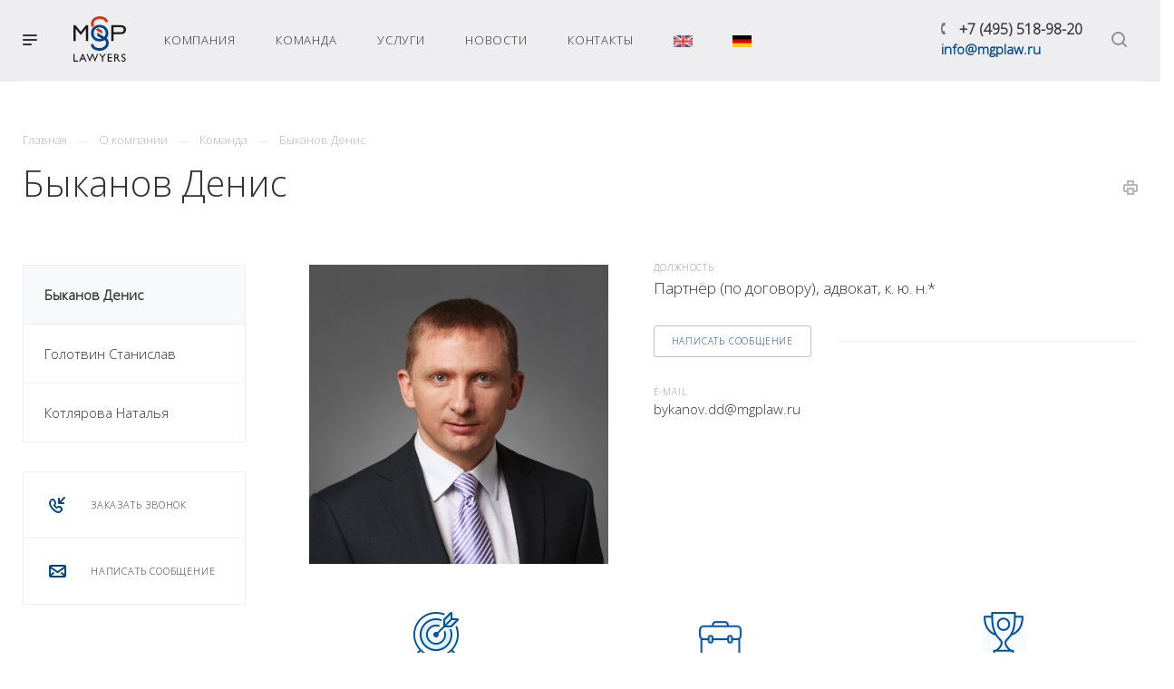

--- FILE ---
content_type: text/html; charset=UTF-8
request_url: https://mgplaw.ru/company/staff/komanda/bykanov-denis/
body_size: 23054
content:
<!DOCTYPE html>

<html xmlns="http://www.w3.org/1999/xhtml" xml:lang="ru" lang="ru" class="  ">
	<head>
						<title>Быканов Денис - MGP Lawyers</title>
		<meta name="viewport" content="initial-scale=1.0, width=device-width" />
		<meta name="HandheldFriendly" content="true" />
		<meta name="yes" content="yes" />
		<meta name="apple-mobile-web-app-status-bar-style" content="black" />
		<meta name="SKYPE_TOOLBAR" content="SKYPE_TOOLBAR_PARSER_COMPATIBLE" />
		<meta http-equiv="Content-Type" content="text/html; charset=UTF-8" />
<meta name="keywords" content="MGP Lawyers" />
<meta name="description" content="Компания MGP Lawyers образована партнёрами, имеющими опыт совместной работы в банкротстве, корпоративном праве, коммерческой недвижимости, арбитражном судопроизводстве более 10 лет. Мы специализируемся на оказании услуг для крупного и среднего бизнеса.
Наши клиенты — ведущие банки, производственно-строительные компании, промышленные предприятия. Мы используем в своей работе индивидуальный подход и предлагаем высокое качество на оптимальных условиях.
MGP Lawyers рекомендована в Всероссийским юридическим рейтингом «Право300» в направлении «Банкротство» и Международным юридическим рейтингом IFLR1000 в направлениях Restructuring and insolvency (Реструктуризация и банкротство) и Corporate and M&amp;amp;A (Корпоративное право и Слияния/Поглощения)." />
<link href="/bitrix/templates/aspro-priority/components/bitrix/news.detail/staff/style.css?1598276489909"  rel="stylesheet" />
<link href="/bitrix/templates/aspro-priority/css/fonts/font-awesome/css/font-awesome.min.css?159057375731000"  data-template-style="true"  rel="stylesheet" />
<link href="/bitrix/templates/aspro-priority/vendor/flexslider/flexslider.css?16254749327013"  data-template-style="true"  rel="stylesheet" />
<link href="/bitrix/templates/aspro-priority/vendor/owl/css/owl.carousel.min.css?15905737573351"  data-template-style="true"  rel="stylesheet" />
<link href="/bitrix/templates/aspro-priority/vendor/owl/css/owl.theme.default.min.css?15905737571013"  data-template-style="true"  rel="stylesheet" />
<link href="/bitrix/templates/aspro-priority/css/jquery.fancybox.css?15905737574108"  data-template-style="true"  rel="stylesheet" />
<link href="/bitrix/templates/aspro-priority/css/theme-elements.css?15905737574368"  data-template-style="true"  rel="stylesheet" />
<link href="/bitrix/templates/aspro-priority/css/theme-responsive.css?15905737571394"  data-template-style="true"  rel="stylesheet" />
<link href="/bitrix/templates/aspro-priority/css/print.css?169625224913868"  data-template-style="true"  rel="stylesheet" />
<link href="/bitrix/templates/aspro-priority/css/animation/animate.min.css?159057375752789"  data-template-style="true"  rel="stylesheet" />
<link href="/bitrix/templates/aspro-priority/css/jquery.mCustomScrollbar.min.css?159057375742839"  data-template-style="true"  rel="stylesheet" />
<link href="/bitrix/templates/aspro-priority/css/animation/animation_ext.css?15905737574934"  data-template-style="true"  rel="stylesheet" />
<link href="/bitrix/templates/aspro-priority/css/jquery.onoff.css?15905737571632"  data-template-style="true"  rel="stylesheet" />
<link href="/bitrix/templates/aspro-priority/css/bootstrap.css?1590573757114216"  data-template-style="true"  rel="stylesheet" />
<link href="/bitrix/templates/aspro-priority/css/h1-normal.css?159057375777"  data-template-style="true"  rel="stylesheet" />
<link href="/bitrix/templates/.default/ajax/ajax.css?1590507564448"  data-template-style="true"  rel="stylesheet" />
<link href="/bitrix/templates/aspro-priority/css/width-2.css?15905737571252"  data-template-style="true"  rel="stylesheet" />
<link href="/bitrix/templates/aspro-priority/css/font-1.css?1696252244645"  data-template-style="true"  rel="stylesheet" />
<link href="/bitrix/templates/aspro-priority/css/google_font.css?1703069562150"  data-template-style="true"  rel="stylesheet" />
<link href="/bitrix/templates/aspro-priority/components/bitrix/menu/top_new/style.css?1696321292897"  data-template-style="true"  rel="stylesheet" />
<link href="/bitrix/templates/aspro-priority/styles.css?169625225219969"  data-template-style="true"  rel="stylesheet" />
<link href="/bitrix/templates/aspro-priority/template_styles.css?1714120529538703"  data-template-style="true"  rel="stylesheet" />
<link href="/bitrix/templates/aspro-priority/css/responsive.css?1696329532167188"  data-template-style="true"  rel="stylesheet" />
<link href="/bitrix/templates/aspro-priority/themes/CUSTOM_s1/colors.css?170306872337743"  data-template-style="true"  rel="stylesheet" />
<link href="/bitrix/templates/aspro-priority/bg_color/light/bgcolors.css?169625238462"  data-template-style="true"  rel="stylesheet" />
<link href="/bitrix/templates/aspro-priority/css/custom.css?1590573757191"  data-template-style="true"  rel="stylesheet" />
<script>if(!window.BX)window.BX={};if(!window.BX.message)window.BX.message=function(mess){if(typeof mess==='object'){for(let i in mess) {BX.message[i]=mess[i];} return true;}};</script>
<script>(window.BX||top.BX).message({'JS_CORE_LOADING':'Загрузка...','JS_CORE_NO_DATA':'- Нет данных -','JS_CORE_WINDOW_CLOSE':'Закрыть','JS_CORE_WINDOW_EXPAND':'Развернуть','JS_CORE_WINDOW_NARROW':'Свернуть в окно','JS_CORE_WINDOW_SAVE':'Сохранить','JS_CORE_WINDOW_CANCEL':'Отменить','JS_CORE_WINDOW_CONTINUE':'Продолжить','JS_CORE_H':'ч','JS_CORE_M':'м','JS_CORE_S':'с','JSADM_AI_HIDE_EXTRA':'Скрыть лишние','JSADM_AI_ALL_NOTIF':'Показать все','JSADM_AUTH_REQ':'Требуется авторизация!','JS_CORE_WINDOW_AUTH':'Войти','JS_CORE_IMAGE_FULL':'Полный размер'});</script>

<script src="/bitrix/js/main/core/core.js?1708504350494198"></script>

<script>BX.Runtime.registerExtension({'name':'main.core','namespace':'BX','loaded':true});</script>
<script>BX.setJSList(['/bitrix/js/main/core/core_ajax.js','/bitrix/js/main/core/core_promise.js','/bitrix/js/main/polyfill/promise/js/promise.js','/bitrix/js/main/loadext/loadext.js','/bitrix/js/main/loadext/extension.js','/bitrix/js/main/polyfill/promise/js/promise.js','/bitrix/js/main/polyfill/find/js/find.js','/bitrix/js/main/polyfill/includes/js/includes.js','/bitrix/js/main/polyfill/matches/js/matches.js','/bitrix/js/ui/polyfill/closest/js/closest.js','/bitrix/js/main/polyfill/fill/main.polyfill.fill.js','/bitrix/js/main/polyfill/find/js/find.js','/bitrix/js/main/polyfill/matches/js/matches.js','/bitrix/js/main/polyfill/core/dist/polyfill.bundle.js','/bitrix/js/main/core/core.js','/bitrix/js/main/polyfill/intersectionobserver/js/intersectionobserver.js','/bitrix/js/main/lazyload/dist/lazyload.bundle.js','/bitrix/js/main/polyfill/core/dist/polyfill.bundle.js','/bitrix/js/main/parambag/dist/parambag.bundle.js']);
</script>
<script>BX.Runtime.registerExtension({'name':'jquery2','namespace':'window','loaded':true});</script>
<script>BX.Runtime.registerExtension({'name':'fx','namespace':'window','loaded':true});</script>
<script>(window.BX||top.BX).message({'LANGUAGE_ID':'ru','FORMAT_DATE':'DD.MM.YYYY','FORMAT_DATETIME':'DD.MM.YYYY HH:MI:SS','COOKIE_PREFIX':'BITRIX_SM','SERVER_TZ_OFFSET':'0','UTF_MODE':'Y','SITE_ID':'s1','SITE_DIR':'/','USER_ID':'','SERVER_TIME':'1769105681','USER_TZ_OFFSET':'0','USER_TZ_AUTO':'Y','bitrix_sessid':'0fcd2eb591e761597c03af22b007f781'});</script>


<script src="/bitrix/js/main/jquery/jquery-2.2.4.min.js?166721137985578"></script>
<script src="/bitrix/js/main/core/core_fx.js?159050756516888"></script>
<script src="/bitrix/js/main/ajax.js?159050756535509"></script>
<script>BX.message({'IN_INDEX_PAGE':' на главной','SAVE_CONFIG':'Сохранить настройки','JS_REQUIRED':'Заполните это поле!','JS_FORMAT':'Неверный формат!','JS_FILE_EXT':'Недопустимое расширение файла!','JS_PASSWORD_COPY':'Пароли не совпадают!','JS_PASSWORD_LENGTH':'Минимум 6 символов!','JS_ERROR':'Неверно заполнено поле!','JS_FILE_SIZE':'Максимальный размер 5мб!','JS_FILE_BUTTON_NAME':'Выберите файл','JS_FILE_DEFAULT':'Прикрепить файл','JS_DATE':'Некорректная дата!','JS_DATETIME':'Некорректная дата/время!','JS_REQUIRED_LICENSES':'Согласитесь с условиями','S_CALLBACK':'Заказать звонок','ERROR_INCLUDE_MODULE_DIGITAL_TITLE':'Ошибка подключения модуля &laquo;Аспро: Digital-компания&raquo;','ERROR_INCLUDE_MODULE_DIGITAL_TEXT':'Ошибка подключения модуля &laquo;Аспро: Digital-компания&raquo;.<br />Пожалуйста установите модуль и повторите попытку','S_SERVICES':'Наши услуги','S_SERVICES_SHORT':'Услуги','S_TO_ALL_SERVICES':'Все услуги','S_CATALOG':'Каталог товаров','S_CATALOG_SHORT':'Каталог','S_TO_ALL_CATALOG':'Весь каталог','S_CATALOG_FAVORITES':'Наши товары','S_CATALOG_FAVORITES_SHORT':'Товары','S_NEWS':'Новости','S_TO_ALL_NEWS':'Все новости','S_COMPANY':'О компании','S_OTHER':'Прочее','S_CONTENT':'Контент','T_JS_ARTICLE':'Артикул: ','T_JS_NAME':'Наименование: ','T_JS_PRICE':'Цена: ','T_JS_QUANTITY':'Количество: ','T_JS_SUMM':'Сумма: ','MORE_TEXT_AJAX':'Загрузить еще','FANCY_CLOSE':'Закрыть','FANCY_NEXT':'Вперед','FANCY_PREV':'Назад','S_ORDER_PRODUCT':'Заказать','CUSTOM_COLOR_CHOOSE':'Выбрать','CUSTOM_COLOR_CANCEL':'Отмена','S_MOBILE_MENU':'Меню','DIGITAL_T_MENU_BACK':'Назад','DIGITAL_T_MENU_CALLBACK':'Обратная связь','DIGITAL_T_MENU_CONTACTS_TITLE':'Будьте на связи','TITLE_BASKET':'В корзине товаров на #SUMM#','BASKET_SUMM':'#SUMM#','EMPTY_BASKET':'пуста','TITLE_BASKET_EMPTY':'Корзина пуста','BASKET':'Корзина','SEARCH_TITLE':'Поиск','SOCIAL_TITLE':'Оставайтесь на связи','LOGIN':'Войти','MY_CABINET':'Мой кабинет','HEADER_SCHEDULE':'Время работы','SEO_TEXT':'SEO описание','COMPANY_IMG':'Картинка компании','COMPANY_TEXT':'Описание компании','JS_RECAPTCHA_ERROR':'Пройдите проверку','JS_PROCESSING_ERROR':'Согласитесь с условиями!','CONFIG_SAVE_SUCCESS':'Настройки сохранены','CONFIG_SAVE_FAIL':'Ошибка сохранения настроек','FILTER_TITLE':'Фильтр','RELOAD_PAGE':'Обновить страницу','REFRESH':'Поменять картинку','RECAPTCHA_TEXT':'Подтвердите, что вы не робот','ASK_QUESTION_BUTTON':'Задайте вопрос','QUESTION_BUTTON':'Задать вопрос','CALLBACK_FORM_BUTTON_TEXT':'Заказать звонок','ASK_QUESTION_FORM_BUTTON_TEXT':'Написать сообщение','ADD_REVIEW_FORM_BUTTON_TEXT':'Оставить отзыв','MAP_FORM_BUTTON_TEXT':'Ближайший офис','METRO_TITLE':'Метро','SCHEDULE_TITLE':'Время работы','PHONE_TITLE':'Телефон','EMAIL_TITLE':'E-mail','TITLE_BUTTON':'Написать сообщение','CITY_CHOISE_TEXT':'Выберите город'})</script>
<link href="https://fonts.googleapis.com/css2?family=Open+Sans:wght@300&family=Philosopher&display=swap" rel="stylesheet">
<link rel="shortcut icon" href="/favicon.ico" type="image/x-icon" />
<link rel="apple-touch-icon" sizes="180x180" href="/include/apple-touch-icon.png" />
<meta property="og:description" content="Специализируется в области правового обеспечения недвижимости, строительства,&nbsp;разрешение судебных споров&nbsp;и банкротства.
 Опыт работы более 14 лет.
Владеет английским языком." />
<meta property="og:image" content="https://mgplaw.ru/upload/iblock/b3d/2016.09.15-Mosgorpravo-Portraits-Preview-98358-1-1.jpg" />
<link rel="image_src" href="https://mgplaw.ru/upload/iblock/b3d/2016.09.15-Mosgorpravo-Portraits-Preview-98358-1-1.jpg"  />
<meta property="og:title" content="Быканов Денис - MGP Lawyers" />
<meta property="og:type" content="website" />
<meta property="og:url" content="/company/staff/komanda/bykanov-denis/" />



<script src="/bitrix/templates/aspro-priority/js/jquery.actual.min.js?15905737571239"></script>
<script src="/bitrix/templates/aspro-priority/js/browser.js?15905737571032"></script>
<script src="/bitrix/templates/aspro-priority/js/jquery.fancybox.min.js?159057375721528"></script>
<script src="/bitrix/templates/aspro-priority/vendor/jquery.easing.js?15905737578097"></script>
<script src="/bitrix/templates/aspro-priority/vendor/jquery.appear.js?15905737573188"></script>
<script src="/bitrix/templates/aspro-priority/vendor/jquery.cookie.js?15905737572247"></script>
<script src="/bitrix/templates/aspro-priority/vendor/bootstrap.js?159057375727908"></script>
<script src="/bitrix/templates/aspro-priority/vendor/flexslider/jquery.flexslider.js?159057375756352"></script>
<script src="/bitrix/templates/aspro-priority/vendor/owl/js/owl.carousel.min.js?159057375744342"></script>
<script src="/bitrix/templates/aspro-priority/vendor/jquery.validate.min.js?159057375722254"></script>
<script src="/bitrix/templates/aspro-priority/vendor/ls.unveilhooks.min.js?15905737571467"></script>
<script src="/bitrix/templates/aspro-priority/js/jquery.uniform.min.js?15905737578308"></script>
<script src="/bitrix/templates/aspro-priority/js/jqModal.min.js?16962522482999"></script>
<script src="/bitrix/templates/aspro-priority/js/jquery.autocomplete.js?159057375732714"></script>
<script src="/bitrix/templates/aspro-priority/js/jquery-ui.min.js?159057375732162"></script>
<script src="/bitrix/templates/aspro-priority/js/detectmobilebrowser.js?15905737572203"></script>
<script src="/bitrix/templates/aspro-priority/js/matchMedia.js?15905737571700"></script>
<script src="/bitrix/templates/aspro-priority/js/jquery.waypoints.min.js?15905737578044"></script>
<script src="/bitrix/templates/aspro-priority/js/jquery.counterup.js?15905737571069"></script>
<script src="/bitrix/templates/aspro-priority/js/jquery.alphanumeric.js?15905737571972"></script>
<script src="/bitrix/templates/aspro-priority/js/jquery.mobile.custom.touch.min.js?15905737577784"></script>
<script src="/bitrix/templates/aspro-priority/js/jquery.mousewheel-3.0.6.min.js?15905737571393"></script>
<script src="/bitrix/templates/aspro-priority/js/jquery.mCustomScrollbar.min.js?159057375739873"></script>
<script src="/bitrix/templates/aspro-priority/js/jquery.onoff.min.js?15905737574393"></script>
<script src="/bitrix/templates/aspro-priority/js/jquery.autoresize.min.js?15905737571178"></script>
<script src="/bitrix/templates/aspro-priority/vendor/lazysizes.min.js?15905737577057"></script>
<script src="/bitrix/templates/aspro-priority/js/velocity.min.js?159057375734339"></script>
<script src="/bitrix/templates/aspro-priority/js/scrollTabs.js?169625224212289"></script>
<script src="/bitrix/templates/aspro-priority/js/general.js?1696252253229502"></script>
<script src="/bitrix/templates/aspro-priority/js/custom.js?159057375741"></script>
<script src="/bitrix/components/bitrix/search.title/script.js?15905076009847"></script>
<script src="/bitrix/templates/aspro-priority/components/bitrix/search.title/mega_menu/script.js?15905737579964"></script>
<script src="/bitrix/templates/aspro-priority/js/phones.js?1696252250612"></script>
<script src="/bitrix/templates/aspro-priority/components/bitrix/menu/top_new/script.js?1590573757780"></script>
<script src="/bitrix/templates/aspro-priority/components/bitrix/menu/left/script.js?15905737572138"></script>
<script src="/bitrix/templates/aspro-priority/components/bitrix/search.title/fixed/script.js?159057375710199"></script>
<script src="/bitrix/templates/aspro-priority/js/jquery.inputmask.bundle.min.js?159057375770933"></script>
<script src="/bitrix/templates/aspro-priority/components/bitrix/news.detail/staff/script.js?15905737571402"></script>
<script>var _ba = _ba || []; _ba.push(["aid", "cd7381f29cf3b6781e5afd0c78f1f552"]); _ba.push(["host", "mgplaw.ru"]); (function() {var ba = document.createElement("script"); ba.type = "text/javascript"; ba.async = true;ba.src = (document.location.protocol == "https:" ? "https://" : "http://") + "bitrix.info/ba.js";var s = document.getElementsByTagName("script")[0];s.parentNode.insertBefore(ba, s);})();</script>


					</head>

	<body class="site_s1 regionality_n mfixed_N mfixed_view_always vertical_filter_catalog mheader-v1 footer-v6 fill_bg_ title-v1 with_phones with_decorate wheader_v6">
		<div id="panel"></div>
						<script>
		var arBasketItems = {};
		var arPriorityOptions = ({
			'SITE_DIR' : '/',
			'SITE_ID' : 's1',
			'SITE_TEMPLATE_PATH' : '/bitrix/templates/aspro-priority',
			//'SITE_ADDRESS' : "mgplaw.ru",
			'SITE_ADDRESS' : "'mgplaw.ru'",
			'THEME' : ({
				'THEME_SWITCHER' : 'N',
				'BASE_COLOR' : 'CUSTOM',
				'BASE_COLOR_CUSTOM' : '004589',
				'TOP_MENU' : '',
				'LOGO_IMAGE' : '/logo.png',
				'LOGO_IMAGE_LIGHT' : '',
				'TOP_MENU_FIXED' : 'Y',
				'COLORED_LOGO' : 'N',
				'SIDE_MENU' : 'LEFT',
				'SCROLLTOTOP_TYPE' : 'ROUND_COLOR',
				'SCROLLTOTOP_POSITION' : 'PADDING',
				'CAPTCHA_FORM_TYPE' : 'N',
				'PHONE_MASK' : '+7 (999) 999-99-99',
				'VALIDATE_PHONE_MASK' : '^[+][0-9] [(][0-9]{3}[)] [0-9]{3}[-][0-9]{2}[-][0-9]{2}$',
				'DATE_MASK' : 'dd.mm.yyyy',
				'DATE_PLACEHOLDER' : 'дд.мм.гггг',
				'VALIDATE_DATE_MASK' : '^[0-9]{1,2}\.[0-9]{1,2}\.[0-9]{4}$',
				'DATETIME_MASK' : 'dd.mm.yyyy HH:ss',
				'DATETIME_PLACEHOLDER' : 'дд.мм.гггг чч:мм',
				'VALIDATE_DATETIME_MASK' : '^[0-9]{1,2}\.[0-9]{1,2}\.[0-9]{4} [0-9]{1,2}\:[0-9]{1,2}$',
				'VALIDATE_FILE_EXT' : 'png|jpg|jpeg|gif|doc|docx|xls|xlsx|txt|pdf|odt|rtf',
				'SOCIAL_VK' : '',
				'SOCIAL_FACEBOOK' : '',
				'SOCIAL_TWITTER' : '',
				'SOCIAL_YOUTUBE' : '',
				'SOCIAL_ODNOKLASSNIKI' : '',
				'SOCIAL_GOOGLEPLUS' : '',
				'BANNER_WIDTH' : '',
				'TEASERS_INDEX' : 'Y',
				'CATALOG_INDEX' : 'Y',
				'PORTFOLIO_INDEX' : 'N',
				'INSTAGRAMM_INDEX' : 'Y',
				'BIGBANNER_ANIMATIONTYPE' : 'FADE',
				'BIGBANNER_SLIDESSHOWSPEED' : '5000',
				'BIGBANNER_ANIMATIONSPEED' : '600',
				'PARTNERSBANNER_SLIDESSHOWSPEED' : '5000',
				'PARTNERSBANNER_ANIMATIONSPEED' : '600',
				'ORDER_VIEW' : 'N',
				'ORDER_BASKET_VIEW' : 'HEADER',
				'URL_BASKET_SECTION' : '/cart/',
				'URL_ORDER_SECTION' : '/cart/order/',
				'PAGE_WIDTH' : '2',
				'PAGE_CONTACTS' : '2',
				'HEADER_TYPE' : '6',
				'HEADER_TOP_LINE' : '',
				'HEADER_FIXED' : '2',
				'HEADER_MOBILE' : '1',
				'HEADER_MOBILE_MENU' : '1',
				'HEADER_MOBILE_MENU_SHOW_TYPE' : '',
				'REGIONALITY_SEARCH_ROW' : 'N',
				'TYPE_SEARCH' : 'fixed',
				'PAGE_TITLE' : '1',
				'INDEX_TYPE' : 'index1',
				'FOOTER_TYPE' : '6',
				'FOOTER_TYPE' : '6',
				'PRINT_BUTTON' : 'Y',
				'SHOW_SMARTFILTER' : 'Y',
				'LICENCE_CHECKED' : 'N',
				'FILTER_VIEW' : 'VERTICAL',
				'YA_GOLAS' : 'N',
				'YA_COUNTER_ID' : '',
				'USE_FORMS_GOALS' : 'COMMON',
				'USE_SALE_GOALS' : 'Y',
				'USE_DEBUG_GOALS' : 'N',
				'IS_BASKET_PAGE' : '',
				'IS_ORDER_PAGE' : '',
				'FORM_TYPE' : 'LATERAL',
				'INSTAGRAMM_INDEX_TEMPLATE' : '1',
				'COMPACT_FOOTER_MOBILE' : 'Y',
			})
		});
		</script>
		<!--'start_frame_cache_options-block'-->			<script>
				var arBasketItems = [];
			</script>
		<!--'end_frame_cache_options-block'-->				




		


				<div class="cd-modal-bg"></div>
		
<div class="mega_fixed_menu">
	<div class="maxwidth-theme">
		<svg class="svg svg-close" width="14" height="14" viewBox="0 0 14 14">
		  <path data-name="Rounded Rectangle 568 copy 16" d="M1009.4,953l5.32,5.315a0.987,0.987,0,0,1,0,1.4,1,1,0,0,1-1.41,0L1008,954.4l-5.32,5.315a0.991,0.991,0,0,1-1.4-1.4L1006.6,953l-5.32-5.315a0.991,0.991,0,0,1,1.4-1.4l5.32,5.315,5.31-5.315a1,1,0,0,1,1.41,0,0.987,0.987,0,0,1,0,1.4Z" transform="translate(-1001 -946)"></path>
		</svg>
		<i class="svg svg-close mask arrow"></i>
		<div class="logo">
			<a href="/"><svg xmlns:dc="http://purl.org/dc/elements/1.1/" xmlns:cc="http://creativecommons.org/ns#" xmlns:rdf="http://www.w3.org/1999/02/22-rdf-syntax-ns#" xmlns:svg="http://www.w3.org/2000/svg" xmlns="http://www.w3.org/2000/svg" xmlns:sodipodi="http://sodipodi.sourceforge.net/DTD/sodipodi-0.dtd" xmlns:inkscape="http://www.inkscape.org/namespaces/inkscape" inkscape:version="1.0 (4035a4fb49, 2020-05-01)" sodipodi:docname="mgp_logo.svg" viewBox="0 0 224.45461 193.3316" id="svg846" height="50" version="1.1">
  <metadata id="metadata852">
    <rdf:RDF>
      <cc:Work rdf:about="">
        <dc:format>image/svg+xml</dc:format>
        <dc:type rdf:resource="http://purl.org/dc/dcmitype/StillImage"/>
        <dc:title/>
      </cc:Work>
    </rdf:RDF>
  </metadata>
  <defs id="defs850"/>
  <sodipodi:namedview inkscape:current-layer="svg846" inkscape:window-maximized="0" inkscape:window-y="0" inkscape:window-x="78" inkscape:cy="96.665894" inkscape:cx="112.22729" inkscape:zoom="1.9747047" showgrid="false" id="namedview848" inkscape:window-height="1019" inkscape:window-width="1513" inkscape:pageshadow="2" inkscape:pageopacity="0" guidetolerance="10" gridtolerance="10" objecttolerance="10" borderopacity="1" bordercolor="#666666" pagecolor="#ffffff"/>
  <g transform="translate(-36.5916,-113.0979)" id="Layer1000">
    <path id="path833" style="fill:#1a1a1a;fill-rule:evenodd" d="M 41.7412,273.5288 V 301.811 H 56.406 v 4.19 H 37.0751 v -32.4722 z m 36.3476,-0.1905 14.5221,32.6627 h -4.7613 l -4.3328,-9.5702 H 69.7089 l -4.0948,9.5702 h -4.761 l 13.9505,-32.6627 z m -1.7141,7.1419 -4.8564,11.7606 h 10.0938 z m 65.9632,-6.9514 -13.1889,32.7579 h -0.9046 l -10.6654,-26.5681 -10.7606,26.5681 h -0.9046 L 92.7726,273.5288 h 4.6661 l 8.9512,22.3781 8.9989,-22.3781 h 4.428 l 9.0466,22.3781 8.8561,-22.3781 z m 18.3501,11.1891 8.8081,-11.1891 h 5.6185 l -12.046,15.3313 v 17.1409 h -4.6659 v -17.1883 l -12.0462,-15.2839 h 5.6182 z m 40.3947,-11.1891 v 4.19 h -13.7601 v 9.8082 h 13.284 v 4.1899 h -13.284 v 10.0941 h 14.1886 v 4.19 h -18.8548 v -32.4722 z m 9.4466,0 h 8.1894 c 3.3011,0.0317 5.9039,0.857 7.8086,2.4758 1.9044,1.6191 2.8568,3.8408 2.8568,6.666 0,1.8728 -0.4683,3.4916 -1.4048,4.8564 -0.9363,1.365 -2.2774,2.3967 -4.0232,3.095 0.9205,0.603 1.7537,1.3173 2.4998,2.1424 0.7457,0.8254 1.468,1.7619 2.1663,2.8094 0.4127,0.6029 0.8333,1.2457 1.2618,1.9282 0.4285,0.6825 0.8649,1.3887 1.3094,2.1189 0.1903,0.3173 0.3729,0.6188 0.5473,0.9047 0.1748,0.2857 0.3571,0.5555 0.5476,0.8093 0.0319,0.0635 0.0714,0.1349 0.1191,0.2142 0.0477,0.0793 0.1031,0.1507 0.1666,0.2143 0.381,0.5713 0.8095,1.1824 1.2857,1.8332 0.4762,0.6507 1.0633,1.452 1.7616,2.4044 h -5.5708 l -4.2851,-6.6657 c -1.8093,-2.7933 -3.2694,-4.6741 -4.3804,-5.6422 -1.111,-0.9682 -2.1585,-1.5158 -3.1425,-1.6428 -0.1905,-0.0316 -0.3729,-0.0556 -0.5476,-0.0714 -0.1745,-0.0158 -0.3571,-0.0237 -0.5476,-0.0237 h -1.9521 v 14.0458 h -4.6659 z m 4.6659,3.9995 v 10.1892 h 2.9996 c 2.476,0.0319 4.1583,-0.4841 5.0472,-1.5474 0.8886,-1.0633 1.3331,-2.2615 1.3331,-3.5949 0,0 0,-0.008 0,-0.0237 0,-0.0158 0,-0.0237 0,-0.0237 0,0 0,-0.008 0,-0.024 0,-0.0158 0,-0.0237 0,-0.0237 -0.0319,-1.5395 -0.5397,-2.7456 -1.5236,-3.6266 -0.984,-0.8807 -2.6028,-1.3252 -4.8567,-1.3252 z m 43.3946,-2.1427 v 5.2851 c -1.3647,-1.2696 -2.6981,-2.1426 -3.9994,-2.6186 -1.3015,-0.4761 -2.5077,-0.7143 -3.6187,-0.7143 -1.4917,0 -2.7218,0.3573 -3.69,1.0714 -0.9682,0.7142 -1.4523,1.6425 -1.4523,2.7854 0,1.1745 0.4367,2.1664 1.3095,2.9757 0.873,0.8095 1.9442,1.5792 3.2138,2.3092 0.3811,0.2224 0.7856,0.4525 1.2143,0.6904 0.4285,0.2382 0.8649,0.4841 1.3092,0.7381 1.7458,1.0156 3.3488,2.2537 4.809,3.7138 1.4601,1.4602 2.1903,3.4758 2.1903,6.047 0,2.5393 -0.8572,4.6342 -2.5711,6.2849 -1.7142,1.6504 -3.8885,2.4758 -6.5232,2.4758 -1.7458,0 -3.3567,-0.238 -4.8327,-0.7142 -1.4759,-0.4761 -2.8963,-1.2222 -4.2613,-2.2378 v -5.9515 c 1.2061,1.5552 2.5392,2.7377 3.9994,3.5469 1.4602,0.8096 2.9838,1.2143 4.571,1.2143 1.4918,0 2.6584,-0.3254 3.4995,-0.9761 0.8412,-0.6506 1.3888,-1.3729 1.6426,-2.1663 0.0318,-0.1587 0.0635,-0.3176 0.0954,-0.4762 0.0316,-0.1587 0.0474,-0.3176 0.0474,-0.4762 0,-1.4283 -0.5394,-2.6265 -1.6188,-3.5947 -1.0791,-0.9681 -2.3329,-1.8968 -3.7615,-2.7854 -0.2856,-0.1589 -0.5634,-0.3254 -0.8332,-0.4999 -0.2696,-0.1747 -0.5316,-0.3412 -0.7856,-0.5001 -1.7774,-1.0791 -3.3962,-2.2932 -4.8564,-3.6424 -1.4601,-1.3489 -2.1904,-3.1345 -2.1904,-5.3563 0,-2.6346 0.8968,-4.7375 2.6903,-6.3089 1.7935,-1.5711 4.1821,-2.3569 7.1656,-2.3569 1.238,0 2.4682,0.1905 3.6901,0.5716 1.2222,0.3807 2.4046,0.9521 3.5472,1.7139 z"/>
    <path id="path835" style="fill:#1b1918;fill-rule:evenodd" d="m 90.2824,151.2341 h 9.0033 v 67.2681 h -9.6784 v -52.3424 l -20.6809,26.0013 h -1.781 L 46.2233,166.1598 v 52.3424 h -9.6317 v -67.2681 h 9.1176 l 22.3538,27.6276 z"/>
    <path id="path837" style="fill:#1b1918;fill-rule:evenodd" d="m 198.3494,218.5022 v -67.3654 h 41.6048 c 6.4195,0 11.5404,1.7343 15.361,5.1998 3.8191,3.4668 5.731,8.1216 5.731,13.9664 0,3.9151 -0.9822,7.3838 -2.9402,10.3979 -1.9566,3.0177 -4.6395,5.2106 -8.04,6.5728 -3.4032,1.3668 -8.2834,2.0477 -14.6384,2.0477 h -27.4003 v 29.1808 z m 39.9184,-58.796 v 0 h -30.2405 v 21.0444 h 30.8179 c 3.9151,0 6.9341,-0.922 9.053,-2.7707 2.1185,-1.8436 3.1764,-4.4843 3.1764,-7.9189 0,-6.9032 -4.2683,-10.3548 -12.8068,-10.3548 z"/>
    <path id="path839" style="fill:#d53014;fill-rule:evenodd" d="m 132.8711,169.8216 c -0.3398,0.3304 -0.6455,0.6823 -0.9575,1.0301 l 27.975,16.4449 v -12.6598 l -17.1822,-10.0984 c -3.8111,0.8867 -7.113,2.6394 -9.8353,5.2832 z"/>
    <path id="path841" style="fill:#d53014;fill-rule:evenodd" d="m 177.3762,123.3379 c -6.5895,-6.6974 -16.561,-10.24 -28.8429,-10.24 -20.797,0 -37.0818,13.7858 -37.0818,31.3813 0,6.3304 1.6603,11.4329 5.1303,15.6161 0.9032,-1.0839 1.8701,-2.1342 2.9123,-3.1423 1.6277,-1.5739 3.3701,-2.9482 5.1842,-4.1899 -1.6384,-2.1651 -2.3148,-4.7453 -2.3148,-8.2839 0,-11.4754 11.4942,-20.4662 26.1698,-20.4662 9.2889,0 16.5718,2.4108 21.0656,6.9817 2.3089,2.3426 3.8407,5.289 4.5821,8.6653 l 10.1428,-4.4647 c -1.3278,-4.5032 -3.6552,-8.5187 -6.9476,-11.8574 z"/>
    <path id="path843" style="fill:#004589;fill-rule:evenodd" d="m 177.9553,206.8291 c 5.0483,-6.0784 7.6334,-13.4263 7.6334,-21.937 0,-10.1275 -3.5829,-18.6691 -10.6434,-25.3944 -7.0525,-6.7131 -15.994,-10.1136 -26.5742,-10.1136 -10.5848,0 -19.4675,3.4036 -26.4106,10.1199 -6.9463,6.7221 -10.4705,15.3287 -10.4705,25.58 0,9.9944 3.4996,18.4342 10.4023,25.0761 6.8907,6.636 15.6223,9.998 25.9507,9.998 8.066,0 15.1727,-1.8782 21.2184,-5.5876 l 0.1484,0.0852 c 4.8107,3.1006 6.6006,6.4643 6.6006,12.3635 0,12.0348 -12.0582,21.4613 -27.4501,21.4613 -9.7474,0 -17.3934,-2.5313 -22.1037,-7.3201 -2.92,-2.9684 -4.6624,-6.849 -5.1702,-11.3351 l -10.9134,4.8026 c 1.2336,5.6181 3.8887,10.5848 7.8589,14.6245 6.9306,7.0422 17.4181,10.7654 30.3284,10.7654 21.8612,0 38.9874,-14.4949 38.9874,-32.9986 0,-8.7438 -3.0038,-15.2593 -9.3924,-20.1901 z M 130.42,202.5513 v 0 c -4.7686,-4.6188 -7.1856,-10.4964 -7.1856,-17.4673 0,-7.1951 2.4094,-13.1869 7.161,-17.8076 4.7627,-4.6238 10.9398,-6.9696 18.3603,-6.9696 7.0372,0 13.0537,2.3709 17.8815,7.0453 4.8152,4.6687 7.2582,10.5028 7.2582,17.3473 0,6.2236 -1.9181,11.5991 -5.6938,16.0221 l -29.6725,-17.3952 v 13.3304 l 13.3258,7.8342 -0.0461,0.0803 5.8959,3.4162 c -2.8352,1.0068 -5.9116,1.5366 -9.2364,1.5366 -7.1995,0 -13.2716,-2.3457 -18.0483,-6.9727 z"/>
  </g>
</svg>
</a>		</div>
		<div class="row">
			<div class="col-md-9">
				<div class="left_block">
										
				<div class="search-wrapper">
				<div id="title-search_mega_menu">
					<form action="/search/" class="search">
						<div class="search-input-div">
							<input class="search-input" id="title-search-input_mega_menu" type="text" name="q" value="" placeholder="Поиск" autocomplete="off" />
						</div>
						<div class="search-button-div">
							<button class="btn btn-search" type="submit" name="s" value="Поиск"><i class="svg svg-search mask"></i></button>
						</div>
					</form>
				</div>
			</div>
	<script>
	var jsControl = new JCTitleSearch3({
		//'WAIT_IMAGE': '/bitrix/themes/.default/images/wait.gif',
		'AJAX_PAGE' : '/company/staff/komanda/bykanov-denis/',
		'CONTAINER_ID': 'title-search_mega_menu',
		'INPUT_ID': 'title-search-input_mega_menu',
		'MIN_QUERY_LEN': 2
	});
</script>										<!-- noindex -->
							<div class="menu-only">
		<nav class="mega-menu">
			<div class="table-menu">
				<div class="marker-nav"></div>
				<table>
					<tr>
							
														<td class="menu-item unvisible dropdown  ">
								<div class="wrap">
									<a class="dark-color dropdown-toggle" href="/company/">
																			<div class="line-wrapper"><span class="line"></span></div>
									</a>
																			<span class="tail"></span>
										<ul class="dropdown-menu">
																																			<li class=" ">
													<a href="/company/index.php" title="О компании">О компании																										</a>
																									</li>
																																			<li class=" ">
													<a href="/company/regional-presence/" title="Региональное присутствие">Региональное присутствие																										</a>
																									</li>
																																			<li class=" ">
													<a href="/company/partners/" title="Клиенты">Клиенты																										</a>
																									</li>
																																			<li class=" ">
													<a href="/company/accreditation/" title="Аккредитация и ответственность">Аккредитация и ответственность																										</a>
																									</li>
																																			<li class=" ">
													<a href="/company/links/" title="Полезные ссылки">Полезные ссылки																										</a>
																									</li>
																					</ul>
																	</div>
							</td>
							
														<td class="menu-item unvisible dropdown  ">
								<div class="wrap">
									<a class="dark-color dropdown-toggle" href="/company/staff/">
																			<div class="line-wrapper"><span class="line"></span></div>
									</a>
																			<span class="tail"></span>
										<ul class="dropdown-menu">
																																			<li class=" active">
													<a href="/company/staff/komanda/bykanov-denis/" title="Быканов Денис">Быканов Денис																										</a>
																									</li>
																																			<li class=" ">
													<a href="/company/staff/komanda/golotvin-stanislav/" title="Голотвин Станислав">Голотвин Станислав																										</a>
																									</li>
																																			<li class=" ">
													<a href="/company/staff/komanda/kotlyarova-natalya/" title="Котлярова Наталья">Котлярова Наталья																										</a>
																									</li>
																					</ul>
																	</div>
							</td>
							
														<td class="menu-item unvisible dropdown  ">
								<div class="wrap">
									<a class="dark-color dropdown-toggle" href="/services/">
																			<div class="line-wrapper"><span class="line"></span></div>
									</a>
																			<span class="tail"></span>
										<ul class="dropdown-menu">
																																			<li class="dropdown-submenu ">
													<a href="/services/bankrotstvo/" title="Банкротство">Банкротство																										</a>
																									</li>
																																			<li class="dropdown-submenu ">
													<a href="/services/sudebnyy-protsess-arbitrazh/" title="Судебный процесс, арбитраж">Судебный процесс, арбитраж																										</a>
																									</li>
																																			<li class="dropdown-submenu ">
													<a href="/services/sliyanie-i-pogloshchenie-korporativnoe-pravo/" title="Слияния и поглощения, корпоративное право">Слияния и поглощения, корпоративное право																										</a>
																									</li>
																																			<li class=" ">
													<a href="/services/korporativnoe-finansirovanie-restrukturizatsiya/" title="Корпоративное финансирование, реструктуризация">Корпоративное финансирование, реструктуризация																										</a>
																									</li>
																																			<li class="dropdown-submenu ">
													<a href="/services/nedvizhimost-i-stroitelstvo/" title="Недвижимость и строительство">Недвижимость и строительство																										</a>
																									</li>
																																			<li class=" ">
													<a href="/services/zemelnye-pravonarusheniya/" title="Земельные правоотношения">Земельные правоотношения																										</a>
																									</li>
																																			<li class=" ">
													<a href="/services/zashchita-biznesa-v-ugolovno-pravovoy-sfere/" title="Защита бизнеса в уголовно-правовой сфере">Защита бизнеса в уголовно-правовой сфере																										</a>
																									</li>
																					</ul>
																	</div>
							</td>
							
	
														<td class="menu-item unvisible   ">
								<div class="wrap">
									<a class="dark-color " href="/contacts/">
																			<div class="line-wrapper"><span class="line"></span></div>
									</a>
																	</div>
							</td>
							
														<td class="menu-item unvisible   ">
								<div class="wrap">
									<a class="dark-color meg-lang en" href="/en/">
																			<div class="line-wrapper"><span class="line"></span></div>
									</a>
																	</div>
							</td>
							
														<td class="menu-item unvisible   ">
								<div class="wrap">
									<a class="dark-color meg-lang de" href="/de/">
																			<div class="line-wrapper"><span class="line"></span></div>
									</a>
																	</div>
							</td>
						
						<td class="dropdown js-dropdown nosave unvisible">
							<div class="wrap">
								<a class="dropdown-toggle more-items" href="#">
									<span>Ещё</span>
								</a>
								<span class="tail"></span>
								<ul class="dropdown-menu"></ul>
							</div>
						</td>

					</tr>
				</table>
			</div>						
		</nav>
	</div>
					<!-- /noindex -->
														</div>
			</div>
			<div class="col-md-3">
				<div class="right_block">
					<div class="top_block one_item">
						<div class="button"><span class="btn btn-default btn-lg animate-load" data-event="jqm" data-param-id="20" data-name="question">Задать вопрос</span></div>
												<div class="wrap_icon wrap_basket font_upper_md">
													</div>
					</div>
					<div class="contact_wrap">
						<div class="info">
																					<div class="phone blocks">
								<div class="">
											
								<div class="phone">
				<div class="wrap">
					<div>
						<svg class="svg svg-phone white sm" width="5" height="13" viewBox="0 0 5 13">
							<path class="cls-phone" d="M785.738,193.457a22.174,22.174,0,0,0,1.136,2.041,0.62,0.62,0,0,1-.144.869l-0.3.3a0.908,0.908,0,0,1-.805.33,4.014,4.014,0,0,1-1.491-.274c-1.2-.679-1.657-2.35-1.9-3.664a13.4,13.4,0,0,1,.024-5.081c0.255-1.316.73-2.991,1.935-3.685a4.025,4.025,0,0,1,1.493-.288,0.888,0.888,0,0,1,.8.322l0.3,0.3a0.634,0.634,0,0,1,.113.875c-0.454.8-.788,1.37-1.132,2.045-0.143.28-.266,0.258-0.557,0.214l-0.468-.072a0.532,0.532,0,0,0-.7.366,8.047,8.047,0,0,0-.023,4.909,0.521,0.521,0,0,0,.7.358l0.468-.075c0.291-.048.4-0.066,0.555,0.207h0Z" transform="translate(-782 -184)"/>
						</svg>
						<a href="tel:+74955189820">+7 (495) 518-98-20</a>
					</div>
				</div>
							</div>
					
												</div>
															</div>
							
		
							<div class="email blocks">
					<a href="mailto:info@mgplaw.ru"><span>info@mgplaw.ru</span></a>				</div>
			
		
								
		
							<div class="address blocks">
					127051, г. Москва,<br>
 Трубная ул. 21<br>				</div>
			
		
							</div>
					</div>
					<div class="social-block">
						<div class="social-icons">
		<!-- noindex -->
	<ul>
																									</ul>
	<!-- /noindex -->
</div>					</div>
				</div>
			</div>
		</div>
	</div>
</div>
		<div class="header_wrap visible-lg visible-md title-v1 not-main-page">
			
<header class="header-v6 canfixed  small-icons" data-change_color="Y">
	<div class="logo_and_menu-row">
		<div class="header_container clearfix">
			<div class="logo-row">
				<div class="row">
					<div class="menu-row">
					<div class="right-icons pull-right">
																		<div class="pull-right show-fixed">
							<div class="wrap_icon">
										<button class="top-btn inline-search-show">
			<svg class="svg svg-search" width="17" height="17" viewBox="0 0 17 17" aria-hidden="true">
  <path class="cls-1" d="M16.709,16.719a1,1,0,0,1-1.412,0l-3.256-3.287A7.475,7.475,0,1,1,15,7.5a7.433,7.433,0,0,1-1.549,4.518l3.258,3.289A1,1,0,0,1,16.709,16.719ZM7.5,2A5.5,5.5,0,1,0,13,7.5,5.5,5.5,0,0,0,7.5,2Z"></path>
</svg>			<span class="title"></span>
		</button>
									</div>
						</div>
													<div class="pull-right">
								<div class="region_phone">
																												<div class="wrap_icon inner-table-block">
											<div class="phone-block">
												<div>		
								<div class="phone">
				<div class="wrap">
					<div>
						<svg class="svg svg-phone mask" width="5" height="13" viewBox="0 0 5 13">
							<path class="cls-phone" d="M785.738,193.457a22.174,22.174,0,0,0,1.136,2.041,0.62,0.62,0,0,1-.144.869l-0.3.3a0.908,0.908,0,0,1-.805.33,4.014,4.014,0,0,1-1.491-.274c-1.2-.679-1.657-2.35-1.9-3.664a13.4,13.4,0,0,1,.024-5.081c0.255-1.316.73-2.991,1.935-3.685a4.025,4.025,0,0,1,1.493-.288,0.888,0.888,0,0,1,.8.322l0.3,0.3a0.634,0.634,0,0,1,.113.875c-0.454.8-.788,1.37-1.132,2.045-0.143.28-.266,0.258-0.557,0.214l-0.468-.072a0.532,0.532,0,0,0-.7.366,8.047,8.047,0,0,0-.023,4.909,0.521,0.521,0,0,0,.7.358l0.468-.075c0.291-.048.4-0.066,0.555,0.207h0Z" transform="translate(-782 -184)"/>
						</svg>
						<a href="tel:+74955189820">+7 (495) 518-98-20</a>
					</div>
				</div>
							</div>
					
				</div>
												<div class="email"><a href="mailto:info@mgplaw.ru">info@mgplaw.ru</a></div>
																							</div>
										</div>
																	</div>
							</div>
											</div>
						<div class="logo-block pull-left">
									<div class="burger pull-left">
			<svg class="svg svg-burger" width="16" height="12" viewBox="0 0 16 12">
  <path data-name="Rounded Rectangle 81 copy 4" class="cls-1" d="M872,958h-8a1,1,0,0,1-1-1h0a1,1,0,0,1,1-1h8a1,1,0,0,1,1,1h0A1,1,0,0,1,872,958Zm6-5H864a1,1,0,0,1,0-2h14A1,1,0,0,1,878,953Zm0-5H864a1,1,0,0,1,0-2h14A1,1,0,0,1,878,948Z" transform="translate(-863 -946)"></path>
</svg>			<svg class="svg svg-close" width="14" height="14" viewBox="0 0 14 14">
  <path data-name="Rounded Rectangle 568 copy 16" class="cls-1" d="M1009.4,953l5.32,5.315a0.987,0.987,0,0,1,0,1.4,1,1,0,0,1-1.41,0L1008,954.4l-5.32,5.315a0.991,0.991,0,0,1-1.4-1.4L1006.6,953l-5.32-5.315a0.991,0.991,0,0,1,1.4-1.4l5.32,5.315,5.31-5.315a1,1,0,0,1,1.41,0,0.987,0.987,0,0,1,0,1.4Z" transform="translate(-1001 -946)"></path>
</svg>		</div>
									<div class="logo">
								<a href="/"><svg xmlns:dc="http://purl.org/dc/elements/1.1/" xmlns:cc="http://creativecommons.org/ns#" xmlns:rdf="http://www.w3.org/1999/02/22-rdf-syntax-ns#" xmlns:svg="http://www.w3.org/2000/svg" xmlns="http://www.w3.org/2000/svg" xmlns:sodipodi="http://sodipodi.sourceforge.net/DTD/sodipodi-0.dtd" xmlns:inkscape="http://www.inkscape.org/namespaces/inkscape" inkscape:version="1.0 (4035a4fb49, 2020-05-01)" sodipodi:docname="mgp_logo.svg" viewBox="0 0 224.45461 193.3316" id="svg846" height="50" version="1.1">
  <metadata id="metadata852">
    <rdf:RDF>
      <cc:Work rdf:about="">
        <dc:format>image/svg+xml</dc:format>
        <dc:type rdf:resource="http://purl.org/dc/dcmitype/StillImage"/>
        <dc:title/>
      </cc:Work>
    </rdf:RDF>
  </metadata>
  <defs id="defs850"/>
  <sodipodi:namedview inkscape:current-layer="svg846" inkscape:window-maximized="0" inkscape:window-y="0" inkscape:window-x="78" inkscape:cy="96.665894" inkscape:cx="112.22729" inkscape:zoom="1.9747047" showgrid="false" id="namedview848" inkscape:window-height="1019" inkscape:window-width="1513" inkscape:pageshadow="2" inkscape:pageopacity="0" guidetolerance="10" gridtolerance="10" objecttolerance="10" borderopacity="1" bordercolor="#666666" pagecolor="#ffffff"/>
  <g transform="translate(-36.5916,-113.0979)" id="Layer1000">
    <path id="path833" style="fill:#1a1a1a;fill-rule:evenodd" d="M 41.7412,273.5288 V 301.811 H 56.406 v 4.19 H 37.0751 v -32.4722 z m 36.3476,-0.1905 14.5221,32.6627 h -4.7613 l -4.3328,-9.5702 H 69.7089 l -4.0948,9.5702 h -4.761 l 13.9505,-32.6627 z m -1.7141,7.1419 -4.8564,11.7606 h 10.0938 z m 65.9632,-6.9514 -13.1889,32.7579 h -0.9046 l -10.6654,-26.5681 -10.7606,26.5681 h -0.9046 L 92.7726,273.5288 h 4.6661 l 8.9512,22.3781 8.9989,-22.3781 h 4.428 l 9.0466,22.3781 8.8561,-22.3781 z m 18.3501,11.1891 8.8081,-11.1891 h 5.6185 l -12.046,15.3313 v 17.1409 h -4.6659 v -17.1883 l -12.0462,-15.2839 h 5.6182 z m 40.3947,-11.1891 v 4.19 h -13.7601 v 9.8082 h 13.284 v 4.1899 h -13.284 v 10.0941 h 14.1886 v 4.19 h -18.8548 v -32.4722 z m 9.4466,0 h 8.1894 c 3.3011,0.0317 5.9039,0.857 7.8086,2.4758 1.9044,1.6191 2.8568,3.8408 2.8568,6.666 0,1.8728 -0.4683,3.4916 -1.4048,4.8564 -0.9363,1.365 -2.2774,2.3967 -4.0232,3.095 0.9205,0.603 1.7537,1.3173 2.4998,2.1424 0.7457,0.8254 1.468,1.7619 2.1663,2.8094 0.4127,0.6029 0.8333,1.2457 1.2618,1.9282 0.4285,0.6825 0.8649,1.3887 1.3094,2.1189 0.1903,0.3173 0.3729,0.6188 0.5473,0.9047 0.1748,0.2857 0.3571,0.5555 0.5476,0.8093 0.0319,0.0635 0.0714,0.1349 0.1191,0.2142 0.0477,0.0793 0.1031,0.1507 0.1666,0.2143 0.381,0.5713 0.8095,1.1824 1.2857,1.8332 0.4762,0.6507 1.0633,1.452 1.7616,2.4044 h -5.5708 l -4.2851,-6.6657 c -1.8093,-2.7933 -3.2694,-4.6741 -4.3804,-5.6422 -1.111,-0.9682 -2.1585,-1.5158 -3.1425,-1.6428 -0.1905,-0.0316 -0.3729,-0.0556 -0.5476,-0.0714 -0.1745,-0.0158 -0.3571,-0.0237 -0.5476,-0.0237 h -1.9521 v 14.0458 h -4.6659 z m 4.6659,3.9995 v 10.1892 h 2.9996 c 2.476,0.0319 4.1583,-0.4841 5.0472,-1.5474 0.8886,-1.0633 1.3331,-2.2615 1.3331,-3.5949 0,0 0,-0.008 0,-0.0237 0,-0.0158 0,-0.0237 0,-0.0237 0,0 0,-0.008 0,-0.024 0,-0.0158 0,-0.0237 0,-0.0237 -0.0319,-1.5395 -0.5397,-2.7456 -1.5236,-3.6266 -0.984,-0.8807 -2.6028,-1.3252 -4.8567,-1.3252 z m 43.3946,-2.1427 v 5.2851 c -1.3647,-1.2696 -2.6981,-2.1426 -3.9994,-2.6186 -1.3015,-0.4761 -2.5077,-0.7143 -3.6187,-0.7143 -1.4917,0 -2.7218,0.3573 -3.69,1.0714 -0.9682,0.7142 -1.4523,1.6425 -1.4523,2.7854 0,1.1745 0.4367,2.1664 1.3095,2.9757 0.873,0.8095 1.9442,1.5792 3.2138,2.3092 0.3811,0.2224 0.7856,0.4525 1.2143,0.6904 0.4285,0.2382 0.8649,0.4841 1.3092,0.7381 1.7458,1.0156 3.3488,2.2537 4.809,3.7138 1.4601,1.4602 2.1903,3.4758 2.1903,6.047 0,2.5393 -0.8572,4.6342 -2.5711,6.2849 -1.7142,1.6504 -3.8885,2.4758 -6.5232,2.4758 -1.7458,0 -3.3567,-0.238 -4.8327,-0.7142 -1.4759,-0.4761 -2.8963,-1.2222 -4.2613,-2.2378 v -5.9515 c 1.2061,1.5552 2.5392,2.7377 3.9994,3.5469 1.4602,0.8096 2.9838,1.2143 4.571,1.2143 1.4918,0 2.6584,-0.3254 3.4995,-0.9761 0.8412,-0.6506 1.3888,-1.3729 1.6426,-2.1663 0.0318,-0.1587 0.0635,-0.3176 0.0954,-0.4762 0.0316,-0.1587 0.0474,-0.3176 0.0474,-0.4762 0,-1.4283 -0.5394,-2.6265 -1.6188,-3.5947 -1.0791,-0.9681 -2.3329,-1.8968 -3.7615,-2.7854 -0.2856,-0.1589 -0.5634,-0.3254 -0.8332,-0.4999 -0.2696,-0.1747 -0.5316,-0.3412 -0.7856,-0.5001 -1.7774,-1.0791 -3.3962,-2.2932 -4.8564,-3.6424 -1.4601,-1.3489 -2.1904,-3.1345 -2.1904,-5.3563 0,-2.6346 0.8968,-4.7375 2.6903,-6.3089 1.7935,-1.5711 4.1821,-2.3569 7.1656,-2.3569 1.238,0 2.4682,0.1905 3.6901,0.5716 1.2222,0.3807 2.4046,0.9521 3.5472,1.7139 z"/>
    <path id="path835" style="fill:#1b1918;fill-rule:evenodd" d="m 90.2824,151.2341 h 9.0033 v 67.2681 h -9.6784 v -52.3424 l -20.6809,26.0013 h -1.781 L 46.2233,166.1598 v 52.3424 h -9.6317 v -67.2681 h 9.1176 l 22.3538,27.6276 z"/>
    <path id="path837" style="fill:#1b1918;fill-rule:evenodd" d="m 198.3494,218.5022 v -67.3654 h 41.6048 c 6.4195,0 11.5404,1.7343 15.361,5.1998 3.8191,3.4668 5.731,8.1216 5.731,13.9664 0,3.9151 -0.9822,7.3838 -2.9402,10.3979 -1.9566,3.0177 -4.6395,5.2106 -8.04,6.5728 -3.4032,1.3668 -8.2834,2.0477 -14.6384,2.0477 h -27.4003 v 29.1808 z m 39.9184,-58.796 v 0 h -30.2405 v 21.0444 h 30.8179 c 3.9151,0 6.9341,-0.922 9.053,-2.7707 2.1185,-1.8436 3.1764,-4.4843 3.1764,-7.9189 0,-6.9032 -4.2683,-10.3548 -12.8068,-10.3548 z"/>
    <path id="path839" style="fill:#d53014;fill-rule:evenodd" d="m 132.8711,169.8216 c -0.3398,0.3304 -0.6455,0.6823 -0.9575,1.0301 l 27.975,16.4449 v -12.6598 l -17.1822,-10.0984 c -3.8111,0.8867 -7.113,2.6394 -9.8353,5.2832 z"/>
    <path id="path841" style="fill:#d53014;fill-rule:evenodd" d="m 177.3762,123.3379 c -6.5895,-6.6974 -16.561,-10.24 -28.8429,-10.24 -20.797,0 -37.0818,13.7858 -37.0818,31.3813 0,6.3304 1.6603,11.4329 5.1303,15.6161 0.9032,-1.0839 1.8701,-2.1342 2.9123,-3.1423 1.6277,-1.5739 3.3701,-2.9482 5.1842,-4.1899 -1.6384,-2.1651 -2.3148,-4.7453 -2.3148,-8.2839 0,-11.4754 11.4942,-20.4662 26.1698,-20.4662 9.2889,0 16.5718,2.4108 21.0656,6.9817 2.3089,2.3426 3.8407,5.289 4.5821,8.6653 l 10.1428,-4.4647 c -1.3278,-4.5032 -3.6552,-8.5187 -6.9476,-11.8574 z"/>
    <path id="path843" style="fill:#004589;fill-rule:evenodd" d="m 177.9553,206.8291 c 5.0483,-6.0784 7.6334,-13.4263 7.6334,-21.937 0,-10.1275 -3.5829,-18.6691 -10.6434,-25.3944 -7.0525,-6.7131 -15.994,-10.1136 -26.5742,-10.1136 -10.5848,0 -19.4675,3.4036 -26.4106,10.1199 -6.9463,6.7221 -10.4705,15.3287 -10.4705,25.58 0,9.9944 3.4996,18.4342 10.4023,25.0761 6.8907,6.636 15.6223,9.998 25.9507,9.998 8.066,0 15.1727,-1.8782 21.2184,-5.5876 l 0.1484,0.0852 c 4.8107,3.1006 6.6006,6.4643 6.6006,12.3635 0,12.0348 -12.0582,21.4613 -27.4501,21.4613 -9.7474,0 -17.3934,-2.5313 -22.1037,-7.3201 -2.92,-2.9684 -4.6624,-6.849 -5.1702,-11.3351 l -10.9134,4.8026 c 1.2336,5.6181 3.8887,10.5848 7.8589,14.6245 6.9306,7.0422 17.4181,10.7654 30.3284,10.7654 21.8612,0 38.9874,-14.4949 38.9874,-32.9986 0,-8.7438 -3.0038,-15.2593 -9.3924,-20.1901 z M 130.42,202.5513 v 0 c -4.7686,-4.6188 -7.1856,-10.4964 -7.1856,-17.4673 0,-7.1951 2.4094,-13.1869 7.161,-17.8076 4.7627,-4.6238 10.9398,-6.9696 18.3603,-6.9696 7.0372,0 13.0537,2.3709 17.8815,7.0453 4.8152,4.6687 7.2582,10.5028 7.2582,17.3473 0,6.2236 -1.9181,11.5991 -5.6938,16.0221 l -29.6725,-17.3952 v 13.3304 l 13.3258,7.8342 -0.0461,0.0803 5.8959,3.4162 c -2.8352,1.0068 -5.9116,1.5366 -9.2364,1.5366 -7.1995,0 -13.2716,-2.3457 -18.0483,-6.9727 z"/>
  </g>
</svg>
</a>							</div>
						</div>
						
	<div class="menu-only catalog_icons_Y icons_position_ view_type_LINE count_menu_full_count_4">
		<nav class="mega-menu sliced">
			<div class="table-menu">
				<div class="marker-nav"></div>
				<table>
					<tr>
																	
																																			<td class="menu-item unvisible normal_dropdown dropdown  ">
								<div class="wrap">
									<a class="font_xs dark-color dropdown-toggle " href="/company/">
										<span>Компания</span>																			</a>
																			<span class="tail"></span>
										<ul class="dropdown-menu">
																																			<li class="item clearfix  ">
																																																																			<div class="menu_body">
														<a class="dark-color" href="/company/index.php" title="О компании">О компании</a>
																											</div>
												</li>
																																			<li class="item clearfix  ">
																																																																			<div class="menu_body">
														<a class="dark-color" href="/company/regional-presence/" title="Региональное присутствие">Региональное присутствие</a>
																											</div>
												</li>
																																			<li class="item clearfix  ">
																																																																			<div class="menu_body">
														<a class="dark-color" href="/company/partners/" title="Клиенты">Клиенты</a>
																											</div>
												</li>
																																			<li class="item clearfix  ">
																																																																			<div class="menu_body">
														<a class="dark-color" href="/company/accreditation/" title="Аккредитация и ответственность">Аккредитация и ответственность</a>
																											</div>
												</li>
																																			<li class="item clearfix  ">
																																																																			<div class="menu_body">
														<a class="dark-color" href="/company/links/" title="Полезные ссылки">Полезные ссылки</a>
																											</div>
												</li>
																					</ul>
																	</div>
							</td>
																		
																																			<td class="menu-item unvisible normal_dropdown dropdown  ">
								<div class="wrap">
									<a class="font_xs dark-color dropdown-toggle " href="/company/staff/">
										<span>Команда</span>																			</a>
																			<span class="tail"></span>
										<ul class="dropdown-menu">
																																			<li class="item clearfix  active">
																																																																			<div class="menu_body">
														<a class="dark-color" href="/company/staff/komanda/bykanov-denis/" title="Быканов Денис">Быканов Денис</a>
																											</div>
												</li>
																																			<li class="item clearfix  ">
																																																																			<div class="menu_body">
														<a class="dark-color" href="/company/staff/komanda/golotvin-stanislav/" title="Голотвин Станислав">Голотвин Станислав</a>
																											</div>
												</li>
																																			<li class="item clearfix  ">
																																																																			<div class="menu_body">
														<a class="dark-color" href="/company/staff/komanda/kotlyarova-natalya/" title="Котлярова Наталья">Котлярова Наталья</a>
																											</div>
												</li>
																					</ul>
																	</div>
							</td>
																		
																																			<td class="menu-item unvisible full_dropdown dropdown  ">
								<div class="wrap">
									<a class="font_xs dark-color dropdown-toggle " href="/services/">
										<span>Услуги</span>																			</a>
																			<span class="tail"></span>
										<ul class="dropdown-menu">
																																			<li class="item clearfix dropdown-submenu ">
																																																								<div class="image wbg">
																<a href="/services/bankrotstvo/"><img data-lazyload class="lazyload" src="[data-uri]" data-src="/upload/resize_cache/iblock/923/60_60_0/Depositphotos_285243444_xl-2015.jpg" alt="" title="" /></a>
															</div>
																																								<div class="menu_body with_image">
														<a class="dark-color" href="/services/bankrotstvo/" title="Банкротство">Банкротство<span class="arrow"><i></i></span></a>
																													<ul class="dropdown-menu">
																																																															</ul>
																											</div>
												</li>
																																			<li class="item clearfix dropdown-submenu ">
																																																								<div class="image wbg">
																<a href="/services/sudebnyy-protsess-arbitrazh/"><img data-lazyload class="lazyload" src="[data-uri]" data-src="/upload/resize_cache/iblock/1f2/60_60_0/Depositphotos_48832429_xl-2015.jpg" alt="" title="" /></a>
															</div>
																																								<div class="menu_body with_image">
														<a class="dark-color" href="/services/sudebnyy-protsess-arbitrazh/" title="Судебный процесс, арбитраж">Судебный процесс, арбитраж<span class="arrow"><i></i></span></a>
																													<ul class="dropdown-menu">
																																																															</ul>
																											</div>
												</li>
																																			<li class="item clearfix dropdown-submenu ">
																																																								<div class="image wbg">
																<a href="/services/sliyanie-i-pogloshchenie-korporativnoe-pravo/"><img data-lazyload class="lazyload" src="[data-uri]" data-src="/upload/resize_cache/iblock/20b/60_60_0/Depositphotos_2_91318468_xl-2015.jpg" alt="" title="" /></a>
															</div>
																																								<div class="menu_body with_image">
														<a class="dark-color" href="/services/sliyanie-i-pogloshchenie-korporativnoe-pravo/" title="Слияния и поглощения, корпоративное право">Слияния и поглощения, корпоративное право<span class="arrow"><i></i></span></a>
																													<ul class="dropdown-menu">
																																																															</ul>
																											</div>
												</li>
																																			<li class="item clearfix  ">
																																																								<div class="image wbg">
																<a href="/services/korporativnoe-finansirovanie-restrukturizatsiya/"><img data-lazyload class="lazyload" src="[data-uri]" data-src="/upload/resize_cache/iblock/daf/60_60_0/Depositphotos_7475362_xl-2015.jpg" alt="" title="" /></a>
															</div>
																																								<div class="menu_body with_image">
														<a class="dark-color" href="/services/korporativnoe-finansirovanie-restrukturizatsiya/" title="Корпоративное финансирование, реструктуризация">Корпоративное финансирование, реструктуризация</a>
																											</div>
												</li>
																																			<li class="item clearfix dropdown-submenu ">
																																																								<div class="image wbg">
																<a href="/services/nedvizhimost-i-stroitelstvo/"><img data-lazyload class="lazyload" src="[data-uri]" data-src="/upload/resize_cache/iblock/689/60_60_0/Depositphotos_277772602_xl-2015.jpg" alt="" title="" /></a>
															</div>
																																								<div class="menu_body with_image">
														<a class="dark-color" href="/services/nedvizhimost-i-stroitelstvo/" title="Недвижимость и строительство">Недвижимость и строительство<span class="arrow"><i></i></span></a>
																													<ul class="dropdown-menu">
																																																															</ul>
																											</div>
												</li>
																																			<li class="item clearfix  ">
																																																								<div class="image wbg">
																<a href="/services/zemelnye-pravonarusheniya/"><img data-lazyload class="lazyload" src="[data-uri]" data-src="/upload/resize_cache/iblock/179/60_60_0/Depositphotos_3580400_xl-2015.jpg" alt="" title="" /></a>
															</div>
																																								<div class="menu_body with_image">
														<a class="dark-color" href="/services/zemelnye-pravonarusheniya/" title="Земельные правоотношения">Земельные правоотношения</a>
																											</div>
												</li>
																																			<li class="item clearfix  ">
																																																								<div class="image">
																<a href="/services/zashchita-biznesa-v-ugolovno-pravovoy-sfere/"><img data-lazyload class="lazyload" src="[data-uri]" data-src="/upload/resize_cache/iblock/ebb/60_60_0/Depositphotos_53975429_xl-2015.jpg" alt="" title="" /></a>
															</div>
																																								<div class="menu_body with_image">
														<a class="dark-color" href="/services/zashchita-biznesa-v-ugolovno-pravovoy-sfere/" title="Защита бизнеса в уголовно-правовой сфере">Защита бизнеса в уголовно-правовой сфере</a>
																											</div>
												</li>
																					</ul>
																	</div>
							</td>
																		
																																			<td class="menu-item unvisible normal_dropdown   ">
								<div class="wrap">
									<a class="font_xs dark-color " href="/news/">
										<span>Новости</span>																			</a>
																	</div>
							</td>
																		
																																			<td class="menu-item unvisible normal_dropdown   ">
								<div class="wrap">
									<a class="font_xs dark-color " href="/contacts/">
										<span>Контакты</span>																			</a>
																	</div>
							</td>
																		
																																			<td class="menu-item unvisible normal_dropdown   ">
								<div class="wrap">
									<a class="font_xs dark-color lang en flag" href="/en/">
										<img data-lazyload class="lazyload icon-lang" src="[data-uri]" data-src="/upload/icons/ico_lang_en.jpg" alt="EN">																			</a>
																	</div>
							</td>
																		
																																			<td class="menu-item unvisible normal_dropdown    last_item">
								<div class="wrap">
									<a class="font_xs dark-color lang de flag" href="/de/">
										<img data-lazyload class="lazyload icon-lang" src="[data-uri]" data-src="/upload/icons/ico_lang_de.jpg" alt="DE">																			</a>
																	</div>
							</td>
													
						<td class="dropdown normal_dropdown js-dropdown nosave unvisible">
							<div class="wrap">
								<a class="dropdown-toggle more-items" href="#"></a>
								<span class="tail"></span>
								<ul class="dropdown-menu"></ul>
							</div>
						</td>
					</tr>
				</table>
			</div>
		</nav>
	</div>


					</div>
				</div>
			</div>
		</div>	</div>
	<div class="line-row visible-xs"></div>
</header>		</div>

		
					<div id="headerfixed">
				
<div class="maxwidth-theme">
	<div class="logo-row v2 fixed_row_6">
		<div class="row">
			<div class="logo-block col-md-2">
						<div class="burger pull-left">
			<svg class="svg svg-burger" width="16" height="12" viewBox="0 0 16 12">
  <path data-name="Rounded Rectangle 81 copy 4" class="cls-1" d="M872,958h-8a1,1,0,0,1-1-1h0a1,1,0,0,1,1-1h8a1,1,0,0,1,1,1h0A1,1,0,0,1,872,958Zm6-5H864a1,1,0,0,1,0-2h14A1,1,0,0,1,878,953Zm0-5H864a1,1,0,0,1,0-2h14A1,1,0,0,1,878,948Z" transform="translate(-863 -946)"></path>
</svg>			<svg class="svg svg-close" width="14" height="14" viewBox="0 0 14 14">
  <path data-name="Rounded Rectangle 568 copy 16" class="cls-1" d="M1009.4,953l5.32,5.315a0.987,0.987,0,0,1,0,1.4,1,1,0,0,1-1.41,0L1008,954.4l-5.32,5.315a0.991,0.991,0,0,1-1.4-1.4L1006.6,953l-5.32-5.315a0.991,0.991,0,0,1,1.4-1.4l5.32,5.315,5.31-5.315a1,1,0,0,1,1.41,0,0.987,0.987,0,0,1,0,1.4Z" transform="translate(-1001 -946)"></path>
</svg>		</div>
						<div class="logo">
					<a href="/"><svg xmlns:dc="http://purl.org/dc/elements/1.1/" xmlns:cc="http://creativecommons.org/ns#" xmlns:rdf="http://www.w3.org/1999/02/22-rdf-syntax-ns#" xmlns:svg="http://www.w3.org/2000/svg" xmlns="http://www.w3.org/2000/svg" xmlns:sodipodi="http://sodipodi.sourceforge.net/DTD/sodipodi-0.dtd" xmlns:inkscape="http://www.inkscape.org/namespaces/inkscape" inkscape:version="1.0 (4035a4fb49, 2020-05-01)" sodipodi:docname="mgp_logo.svg" viewBox="0 0 224.45461 193.3316" id="svg846" height="50" version="1.1">
  <metadata id="metadata852">
    <rdf:RDF>
      <cc:Work rdf:about="">
        <dc:format>image/svg+xml</dc:format>
        <dc:type rdf:resource="http://purl.org/dc/dcmitype/StillImage"/>
        <dc:title/>
      </cc:Work>
    </rdf:RDF>
  </metadata>
  <defs id="defs850"/>
  <sodipodi:namedview inkscape:current-layer="svg846" inkscape:window-maximized="0" inkscape:window-y="0" inkscape:window-x="78" inkscape:cy="96.665894" inkscape:cx="112.22729" inkscape:zoom="1.9747047" showgrid="false" id="namedview848" inkscape:window-height="1019" inkscape:window-width="1513" inkscape:pageshadow="2" inkscape:pageopacity="0" guidetolerance="10" gridtolerance="10" objecttolerance="10" borderopacity="1" bordercolor="#666666" pagecolor="#ffffff"/>
  <g transform="translate(-36.5916,-113.0979)" id="Layer1000">
    <path id="path833" style="fill:#1a1a1a;fill-rule:evenodd" d="M 41.7412,273.5288 V 301.811 H 56.406 v 4.19 H 37.0751 v -32.4722 z m 36.3476,-0.1905 14.5221,32.6627 h -4.7613 l -4.3328,-9.5702 H 69.7089 l -4.0948,9.5702 h -4.761 l 13.9505,-32.6627 z m -1.7141,7.1419 -4.8564,11.7606 h 10.0938 z m 65.9632,-6.9514 -13.1889,32.7579 h -0.9046 l -10.6654,-26.5681 -10.7606,26.5681 h -0.9046 L 92.7726,273.5288 h 4.6661 l 8.9512,22.3781 8.9989,-22.3781 h 4.428 l 9.0466,22.3781 8.8561,-22.3781 z m 18.3501,11.1891 8.8081,-11.1891 h 5.6185 l -12.046,15.3313 v 17.1409 h -4.6659 v -17.1883 l -12.0462,-15.2839 h 5.6182 z m 40.3947,-11.1891 v 4.19 h -13.7601 v 9.8082 h 13.284 v 4.1899 h -13.284 v 10.0941 h 14.1886 v 4.19 h -18.8548 v -32.4722 z m 9.4466,0 h 8.1894 c 3.3011,0.0317 5.9039,0.857 7.8086,2.4758 1.9044,1.6191 2.8568,3.8408 2.8568,6.666 0,1.8728 -0.4683,3.4916 -1.4048,4.8564 -0.9363,1.365 -2.2774,2.3967 -4.0232,3.095 0.9205,0.603 1.7537,1.3173 2.4998,2.1424 0.7457,0.8254 1.468,1.7619 2.1663,2.8094 0.4127,0.6029 0.8333,1.2457 1.2618,1.9282 0.4285,0.6825 0.8649,1.3887 1.3094,2.1189 0.1903,0.3173 0.3729,0.6188 0.5473,0.9047 0.1748,0.2857 0.3571,0.5555 0.5476,0.8093 0.0319,0.0635 0.0714,0.1349 0.1191,0.2142 0.0477,0.0793 0.1031,0.1507 0.1666,0.2143 0.381,0.5713 0.8095,1.1824 1.2857,1.8332 0.4762,0.6507 1.0633,1.452 1.7616,2.4044 h -5.5708 l -4.2851,-6.6657 c -1.8093,-2.7933 -3.2694,-4.6741 -4.3804,-5.6422 -1.111,-0.9682 -2.1585,-1.5158 -3.1425,-1.6428 -0.1905,-0.0316 -0.3729,-0.0556 -0.5476,-0.0714 -0.1745,-0.0158 -0.3571,-0.0237 -0.5476,-0.0237 h -1.9521 v 14.0458 h -4.6659 z m 4.6659,3.9995 v 10.1892 h 2.9996 c 2.476,0.0319 4.1583,-0.4841 5.0472,-1.5474 0.8886,-1.0633 1.3331,-2.2615 1.3331,-3.5949 0,0 0,-0.008 0,-0.0237 0,-0.0158 0,-0.0237 0,-0.0237 0,0 0,-0.008 0,-0.024 0,-0.0158 0,-0.0237 0,-0.0237 -0.0319,-1.5395 -0.5397,-2.7456 -1.5236,-3.6266 -0.984,-0.8807 -2.6028,-1.3252 -4.8567,-1.3252 z m 43.3946,-2.1427 v 5.2851 c -1.3647,-1.2696 -2.6981,-2.1426 -3.9994,-2.6186 -1.3015,-0.4761 -2.5077,-0.7143 -3.6187,-0.7143 -1.4917,0 -2.7218,0.3573 -3.69,1.0714 -0.9682,0.7142 -1.4523,1.6425 -1.4523,2.7854 0,1.1745 0.4367,2.1664 1.3095,2.9757 0.873,0.8095 1.9442,1.5792 3.2138,2.3092 0.3811,0.2224 0.7856,0.4525 1.2143,0.6904 0.4285,0.2382 0.8649,0.4841 1.3092,0.7381 1.7458,1.0156 3.3488,2.2537 4.809,3.7138 1.4601,1.4602 2.1903,3.4758 2.1903,6.047 0,2.5393 -0.8572,4.6342 -2.5711,6.2849 -1.7142,1.6504 -3.8885,2.4758 -6.5232,2.4758 -1.7458,0 -3.3567,-0.238 -4.8327,-0.7142 -1.4759,-0.4761 -2.8963,-1.2222 -4.2613,-2.2378 v -5.9515 c 1.2061,1.5552 2.5392,2.7377 3.9994,3.5469 1.4602,0.8096 2.9838,1.2143 4.571,1.2143 1.4918,0 2.6584,-0.3254 3.4995,-0.9761 0.8412,-0.6506 1.3888,-1.3729 1.6426,-2.1663 0.0318,-0.1587 0.0635,-0.3176 0.0954,-0.4762 0.0316,-0.1587 0.0474,-0.3176 0.0474,-0.4762 0,-1.4283 -0.5394,-2.6265 -1.6188,-3.5947 -1.0791,-0.9681 -2.3329,-1.8968 -3.7615,-2.7854 -0.2856,-0.1589 -0.5634,-0.3254 -0.8332,-0.4999 -0.2696,-0.1747 -0.5316,-0.3412 -0.7856,-0.5001 -1.7774,-1.0791 -3.3962,-2.2932 -4.8564,-3.6424 -1.4601,-1.3489 -2.1904,-3.1345 -2.1904,-5.3563 0,-2.6346 0.8968,-4.7375 2.6903,-6.3089 1.7935,-1.5711 4.1821,-2.3569 7.1656,-2.3569 1.238,0 2.4682,0.1905 3.6901,0.5716 1.2222,0.3807 2.4046,0.9521 3.5472,1.7139 z"/>
    <path id="path835" style="fill:#1b1918;fill-rule:evenodd" d="m 90.2824,151.2341 h 9.0033 v 67.2681 h -9.6784 v -52.3424 l -20.6809,26.0013 h -1.781 L 46.2233,166.1598 v 52.3424 h -9.6317 v -67.2681 h 9.1176 l 22.3538,27.6276 z"/>
    <path id="path837" style="fill:#1b1918;fill-rule:evenodd" d="m 198.3494,218.5022 v -67.3654 h 41.6048 c 6.4195,0 11.5404,1.7343 15.361,5.1998 3.8191,3.4668 5.731,8.1216 5.731,13.9664 0,3.9151 -0.9822,7.3838 -2.9402,10.3979 -1.9566,3.0177 -4.6395,5.2106 -8.04,6.5728 -3.4032,1.3668 -8.2834,2.0477 -14.6384,2.0477 h -27.4003 v 29.1808 z m 39.9184,-58.796 v 0 h -30.2405 v 21.0444 h 30.8179 c 3.9151,0 6.9341,-0.922 9.053,-2.7707 2.1185,-1.8436 3.1764,-4.4843 3.1764,-7.9189 0,-6.9032 -4.2683,-10.3548 -12.8068,-10.3548 z"/>
    <path id="path839" style="fill:#d53014;fill-rule:evenodd" d="m 132.8711,169.8216 c -0.3398,0.3304 -0.6455,0.6823 -0.9575,1.0301 l 27.975,16.4449 v -12.6598 l -17.1822,-10.0984 c -3.8111,0.8867 -7.113,2.6394 -9.8353,5.2832 z"/>
    <path id="path841" style="fill:#d53014;fill-rule:evenodd" d="m 177.3762,123.3379 c -6.5895,-6.6974 -16.561,-10.24 -28.8429,-10.24 -20.797,0 -37.0818,13.7858 -37.0818,31.3813 0,6.3304 1.6603,11.4329 5.1303,15.6161 0.9032,-1.0839 1.8701,-2.1342 2.9123,-3.1423 1.6277,-1.5739 3.3701,-2.9482 5.1842,-4.1899 -1.6384,-2.1651 -2.3148,-4.7453 -2.3148,-8.2839 0,-11.4754 11.4942,-20.4662 26.1698,-20.4662 9.2889,0 16.5718,2.4108 21.0656,6.9817 2.3089,2.3426 3.8407,5.289 4.5821,8.6653 l 10.1428,-4.4647 c -1.3278,-4.5032 -3.6552,-8.5187 -6.9476,-11.8574 z"/>
    <path id="path843" style="fill:#004589;fill-rule:evenodd" d="m 177.9553,206.8291 c 5.0483,-6.0784 7.6334,-13.4263 7.6334,-21.937 0,-10.1275 -3.5829,-18.6691 -10.6434,-25.3944 -7.0525,-6.7131 -15.994,-10.1136 -26.5742,-10.1136 -10.5848,0 -19.4675,3.4036 -26.4106,10.1199 -6.9463,6.7221 -10.4705,15.3287 -10.4705,25.58 0,9.9944 3.4996,18.4342 10.4023,25.0761 6.8907,6.636 15.6223,9.998 25.9507,9.998 8.066,0 15.1727,-1.8782 21.2184,-5.5876 l 0.1484,0.0852 c 4.8107,3.1006 6.6006,6.4643 6.6006,12.3635 0,12.0348 -12.0582,21.4613 -27.4501,21.4613 -9.7474,0 -17.3934,-2.5313 -22.1037,-7.3201 -2.92,-2.9684 -4.6624,-6.849 -5.1702,-11.3351 l -10.9134,4.8026 c 1.2336,5.6181 3.8887,10.5848 7.8589,14.6245 6.9306,7.0422 17.4181,10.7654 30.3284,10.7654 21.8612,0 38.9874,-14.4949 38.9874,-32.9986 0,-8.7438 -3.0038,-15.2593 -9.3924,-20.1901 z M 130.42,202.5513 v 0 c -4.7686,-4.6188 -7.1856,-10.4964 -7.1856,-17.4673 0,-7.1951 2.4094,-13.1869 7.161,-17.8076 4.7627,-4.6238 10.9398,-6.9696 18.3603,-6.9696 7.0372,0 13.0537,2.3709 17.8815,7.0453 4.8152,4.6687 7.2582,10.5028 7.2582,17.3473 0,6.2236 -1.9181,11.5991 -5.6938,16.0221 l -29.6725,-17.3952 v 13.3304 l 13.3258,7.8342 -0.0461,0.0803 5.8959,3.4162 c -2.8352,1.0068 -5.9116,1.5366 -9.2364,1.5366 -7.1995,0 -13.2716,-2.3457 -18.0483,-6.9727 z"/>
  </g>
</svg>
</a>				</div>
			</div>
			<div class="col-md-8 menu-block navs js-nav">
								<!-- noindex -->
					
	<div class="menu-only catalog_icons_Y icons_position_ view_type_LINE count_menu_full_count_4">
		<nav class="mega-menu sliced">
			<div class="table-menu">
				<div class="marker-nav"></div>
				<table>
					<tr>
																	
																																			<td class="menu-item unvisible normal_dropdown dropdown  ">
								<div class="wrap">
									<a class="font_xs dark-color dropdown-toggle " href="/company/">
										<span>Компания</span>																			</a>
																			<span class="tail"></span>
										<ul class="dropdown-menu">
																																			<li class="item clearfix  ">
																																																																			<div class="menu_body">
														<a class="dark-color" href="/company/index.php" title="О компании">О компании</a>
																											</div>
												</li>
																																			<li class="item clearfix  ">
																																																																			<div class="menu_body">
														<a class="dark-color" href="/company/regional-presence/" title="Региональное присутствие">Региональное присутствие</a>
																											</div>
												</li>
																																			<li class="item clearfix  ">
																																																																			<div class="menu_body">
														<a class="dark-color" href="/company/partners/" title="Клиенты">Клиенты</a>
																											</div>
												</li>
																																			<li class="item clearfix  ">
																																																																			<div class="menu_body">
														<a class="dark-color" href="/company/accreditation/" title="Аккредитация и ответственность">Аккредитация и ответственность</a>
																											</div>
												</li>
																																			<li class="item clearfix  ">
																																																																			<div class="menu_body">
														<a class="dark-color" href="/company/links/" title="Полезные ссылки">Полезные ссылки</a>
																											</div>
												</li>
																					</ul>
																	</div>
							</td>
																		
																																			<td class="menu-item unvisible normal_dropdown dropdown  ">
								<div class="wrap">
									<a class="font_xs dark-color dropdown-toggle " href="/company/staff/">
										<span>Команда</span>																			</a>
																			<span class="tail"></span>
										<ul class="dropdown-menu">
																																			<li class="item clearfix  active">
																																																																			<div class="menu_body">
														<a class="dark-color" href="/company/staff/komanda/bykanov-denis/" title="Быканов Денис">Быканов Денис</a>
																											</div>
												</li>
																																			<li class="item clearfix  ">
																																																																			<div class="menu_body">
														<a class="dark-color" href="/company/staff/komanda/golotvin-stanislav/" title="Голотвин Станислав">Голотвин Станислав</a>
																											</div>
												</li>
																																			<li class="item clearfix  ">
																																																																			<div class="menu_body">
														<a class="dark-color" href="/company/staff/komanda/kotlyarova-natalya/" title="Котлярова Наталья">Котлярова Наталья</a>
																											</div>
												</li>
																					</ul>
																	</div>
							</td>
																		
																																			<td class="menu-item unvisible full_dropdown dropdown  ">
								<div class="wrap">
									<a class="font_xs dark-color dropdown-toggle " href="/services/">
										<span>Услуги</span>																			</a>
																			<span class="tail"></span>
										<ul class="dropdown-menu">
																																			<li class="item clearfix dropdown-submenu ">
																																																								<div class="image wbg">
																<a href="/services/bankrotstvo/"><img data-lazyload class="lazyload" src="[data-uri]" data-src="/upload/resize_cache/iblock/923/60_60_0/Depositphotos_285243444_xl-2015.jpg" alt="" title="" /></a>
															</div>
																																								<div class="menu_body with_image">
														<a class="dark-color" href="/services/bankrotstvo/" title="Банкротство">Банкротство<span class="arrow"><i></i></span></a>
																													<ul class="dropdown-menu">
																																																															</ul>
																											</div>
												</li>
																																			<li class="item clearfix dropdown-submenu ">
																																																								<div class="image wbg">
																<a href="/services/sudebnyy-protsess-arbitrazh/"><img data-lazyload class="lazyload" src="[data-uri]" data-src="/upload/resize_cache/iblock/1f2/60_60_0/Depositphotos_48832429_xl-2015.jpg" alt="" title="" /></a>
															</div>
																																								<div class="menu_body with_image">
														<a class="dark-color" href="/services/sudebnyy-protsess-arbitrazh/" title="Судебный процесс, арбитраж">Судебный процесс, арбитраж<span class="arrow"><i></i></span></a>
																													<ul class="dropdown-menu">
																																																															</ul>
																											</div>
												</li>
																																			<li class="item clearfix dropdown-submenu ">
																																																								<div class="image wbg">
																<a href="/services/sliyanie-i-pogloshchenie-korporativnoe-pravo/"><img data-lazyload class="lazyload" src="[data-uri]" data-src="/upload/resize_cache/iblock/20b/60_60_0/Depositphotos_2_91318468_xl-2015.jpg" alt="" title="" /></a>
															</div>
																																								<div class="menu_body with_image">
														<a class="dark-color" href="/services/sliyanie-i-pogloshchenie-korporativnoe-pravo/" title="Слияния и поглощения, корпоративное право">Слияния и поглощения, корпоративное право<span class="arrow"><i></i></span></a>
																													<ul class="dropdown-menu">
																																																															</ul>
																											</div>
												</li>
																																			<li class="item clearfix  ">
																																																								<div class="image wbg">
																<a href="/services/korporativnoe-finansirovanie-restrukturizatsiya/"><img data-lazyload class="lazyload" src="[data-uri]" data-src="/upload/resize_cache/iblock/daf/60_60_0/Depositphotos_7475362_xl-2015.jpg" alt="" title="" /></a>
															</div>
																																								<div class="menu_body with_image">
														<a class="dark-color" href="/services/korporativnoe-finansirovanie-restrukturizatsiya/" title="Корпоративное финансирование, реструктуризация">Корпоративное финансирование, реструктуризация</a>
																											</div>
												</li>
																																			<li class="item clearfix dropdown-submenu ">
																																																								<div class="image wbg">
																<a href="/services/nedvizhimost-i-stroitelstvo/"><img data-lazyload class="lazyload" src="[data-uri]" data-src="/upload/resize_cache/iblock/689/60_60_0/Depositphotos_277772602_xl-2015.jpg" alt="" title="" /></a>
															</div>
																																								<div class="menu_body with_image">
														<a class="dark-color" href="/services/nedvizhimost-i-stroitelstvo/" title="Недвижимость и строительство">Недвижимость и строительство<span class="arrow"><i></i></span></a>
																													<ul class="dropdown-menu">
																																																															</ul>
																											</div>
												</li>
																																			<li class="item clearfix  ">
																																																								<div class="image wbg">
																<a href="/services/zemelnye-pravonarusheniya/"><img data-lazyload class="lazyload" src="[data-uri]" data-src="/upload/resize_cache/iblock/179/60_60_0/Depositphotos_3580400_xl-2015.jpg" alt="" title="" /></a>
															</div>
																																								<div class="menu_body with_image">
														<a class="dark-color" href="/services/zemelnye-pravonarusheniya/" title="Земельные правоотношения">Земельные правоотношения</a>
																											</div>
												</li>
																																			<li class="item clearfix  ">
																																																								<div class="image">
																<a href="/services/zashchita-biznesa-v-ugolovno-pravovoy-sfere/"><img data-lazyload class="lazyload" src="[data-uri]" data-src="/upload/resize_cache/iblock/ebb/60_60_0/Depositphotos_53975429_xl-2015.jpg" alt="" title="" /></a>
															</div>
																																								<div class="menu_body with_image">
														<a class="dark-color" href="/services/zashchita-biznesa-v-ugolovno-pravovoy-sfere/" title="Защита бизнеса в уголовно-правовой сфере">Защита бизнеса в уголовно-правовой сфере</a>
																											</div>
												</li>
																					</ul>
																	</div>
							</td>
																		
																																			<td class="menu-item unvisible normal_dropdown   ">
								<div class="wrap">
									<a class="font_xs dark-color " href="/news/">
										<span>Новости</span>																			</a>
																	</div>
							</td>
																		
																																			<td class="menu-item unvisible normal_dropdown   ">
								<div class="wrap">
									<a class="font_xs dark-color " href="/contacts/">
										<span>Контакты</span>																			</a>
																	</div>
							</td>
																		
																																			<td class="menu-item unvisible normal_dropdown   ">
								<div class="wrap">
									<a class="font_xs dark-color lang en flag" href="/en/">
										<img data-lazyload class="lazyload icon-lang" src="[data-uri]" data-src="/upload/icons/ico_lang_en.jpg" alt="EN">																			</a>
																	</div>
							</td>
																		
																																			<td class="menu-item unvisible normal_dropdown    last_item">
								<div class="wrap">
									<a class="font_xs dark-color lang de flag" href="/de/">
										<img data-lazyload class="lazyload icon-lang" src="[data-uri]" data-src="/upload/icons/ico_lang_de.jpg" alt="DE">																			</a>
																	</div>
							</td>
													
						<td class="dropdown normal_dropdown js-dropdown nosave unvisible">
							<div class="wrap">
								<a class="dropdown-toggle more-items" href="#"></a>
								<span class="tail"></span>
								<ul class="dropdown-menu"></ul>
							</div>
						</td>
					</tr>
				</table>
			</div>
		</nav>
	</div>


				<!-- /noindex -->
											</div>
			<div class="right_wrap col-md-2 pull-right">
				<div class="right-icons">
															<div class="pull-right">
						<div class="wrap_icon">
									<button class="top-btn inline-search-show">
			<svg class="svg svg-search" width="17" height="17" viewBox="0 0 17 17" aria-hidden="true">
  <path class="cls-1" d="M16.709,16.719a1,1,0,0,1-1.412,0l-3.256-3.287A7.475,7.475,0,1,1,15,7.5a7.433,7.433,0,0,1-1.549,4.518l3.258,3.289A1,1,0,0,1,16.709,16.719ZM7.5,2A5.5,5.5,0,1,0,13,7.5,5.5,5.5,0,0,0,7.5,2Z"></path>
</svg>			<span class="title"></span>
		</button>
								</div>
					</div>
				</div>
			</div>
		</div>
	</div>
</div>			</div>
		
		<div id="mobileheader" class="visible-xs visible-sm">
			
<div class="mobileheader-v1">
			<div class="burger pull-left">
			<svg class="svg svg-burger" width="16" height="12" viewBox="0 0 16 12">
  <path data-name="Rounded Rectangle 81 copy 4" class="cls-1" d="M872,958h-8a1,1,0,0,1-1-1h0a1,1,0,0,1,1-1h8a1,1,0,0,1,1,1h0A1,1,0,0,1,872,958Zm6-5H864a1,1,0,0,1,0-2h14A1,1,0,0,1,878,953Zm0-5H864a1,1,0,0,1,0-2h14A1,1,0,0,1,878,948Z" transform="translate(-863 -946)"></path>
</svg>			<svg class="svg svg-close" width="14" height="14" viewBox="0 0 14 14">
  <path data-name="Rounded Rectangle 568 copy 16" class="cls-1" d="M1009.4,953l5.32,5.315a0.987,0.987,0,0,1,0,1.4,1,1,0,0,1-1.41,0L1008,954.4l-5.32,5.315a0.991,0.991,0,0,1-1.4-1.4L1006.6,953l-5.32-5.315a0.991,0.991,0,0,1,1.4-1.4l5.32,5.315,5.31-5.315a1,1,0,0,1,1.41,0,0.987,0.987,0,0,1,0,1.4Z" transform="translate(-1001 -946)"></path>
</svg>		</div>
			<div class="logo-block pull-left">
		<div class="logo">
			<a href="/"><svg xmlns:dc="http://purl.org/dc/elements/1.1/" xmlns:cc="http://creativecommons.org/ns#" xmlns:rdf="http://www.w3.org/1999/02/22-rdf-syntax-ns#" xmlns:svg="http://www.w3.org/2000/svg" xmlns="http://www.w3.org/2000/svg" xmlns:sodipodi="http://sodipodi.sourceforge.net/DTD/sodipodi-0.dtd" xmlns:inkscape="http://www.inkscape.org/namespaces/inkscape" inkscape:version="1.0 (4035a4fb49, 2020-05-01)" sodipodi:docname="mgp_logo.svg" viewBox="0 0 224.45461 193.3316" id="svg846" height="50" version="1.1">
  <metadata id="metadata852">
    <rdf:RDF>
      <cc:Work rdf:about="">
        <dc:format>image/svg+xml</dc:format>
        <dc:type rdf:resource="http://purl.org/dc/dcmitype/StillImage"/>
        <dc:title/>
      </cc:Work>
    </rdf:RDF>
  </metadata>
  <defs id="defs850"/>
  <sodipodi:namedview inkscape:current-layer="svg846" inkscape:window-maximized="0" inkscape:window-y="0" inkscape:window-x="78" inkscape:cy="96.665894" inkscape:cx="112.22729" inkscape:zoom="1.9747047" showgrid="false" id="namedview848" inkscape:window-height="1019" inkscape:window-width="1513" inkscape:pageshadow="2" inkscape:pageopacity="0" guidetolerance="10" gridtolerance="10" objecttolerance="10" borderopacity="1" bordercolor="#666666" pagecolor="#ffffff"/>
  <g transform="translate(-36.5916,-113.0979)" id="Layer1000">
    <path id="path833" style="fill:#1a1a1a;fill-rule:evenodd" d="M 41.7412,273.5288 V 301.811 H 56.406 v 4.19 H 37.0751 v -32.4722 z m 36.3476,-0.1905 14.5221,32.6627 h -4.7613 l -4.3328,-9.5702 H 69.7089 l -4.0948,9.5702 h -4.761 l 13.9505,-32.6627 z m -1.7141,7.1419 -4.8564,11.7606 h 10.0938 z m 65.9632,-6.9514 -13.1889,32.7579 h -0.9046 l -10.6654,-26.5681 -10.7606,26.5681 h -0.9046 L 92.7726,273.5288 h 4.6661 l 8.9512,22.3781 8.9989,-22.3781 h 4.428 l 9.0466,22.3781 8.8561,-22.3781 z m 18.3501,11.1891 8.8081,-11.1891 h 5.6185 l -12.046,15.3313 v 17.1409 h -4.6659 v -17.1883 l -12.0462,-15.2839 h 5.6182 z m 40.3947,-11.1891 v 4.19 h -13.7601 v 9.8082 h 13.284 v 4.1899 h -13.284 v 10.0941 h 14.1886 v 4.19 h -18.8548 v -32.4722 z m 9.4466,0 h 8.1894 c 3.3011,0.0317 5.9039,0.857 7.8086,2.4758 1.9044,1.6191 2.8568,3.8408 2.8568,6.666 0,1.8728 -0.4683,3.4916 -1.4048,4.8564 -0.9363,1.365 -2.2774,2.3967 -4.0232,3.095 0.9205,0.603 1.7537,1.3173 2.4998,2.1424 0.7457,0.8254 1.468,1.7619 2.1663,2.8094 0.4127,0.6029 0.8333,1.2457 1.2618,1.9282 0.4285,0.6825 0.8649,1.3887 1.3094,2.1189 0.1903,0.3173 0.3729,0.6188 0.5473,0.9047 0.1748,0.2857 0.3571,0.5555 0.5476,0.8093 0.0319,0.0635 0.0714,0.1349 0.1191,0.2142 0.0477,0.0793 0.1031,0.1507 0.1666,0.2143 0.381,0.5713 0.8095,1.1824 1.2857,1.8332 0.4762,0.6507 1.0633,1.452 1.7616,2.4044 h -5.5708 l -4.2851,-6.6657 c -1.8093,-2.7933 -3.2694,-4.6741 -4.3804,-5.6422 -1.111,-0.9682 -2.1585,-1.5158 -3.1425,-1.6428 -0.1905,-0.0316 -0.3729,-0.0556 -0.5476,-0.0714 -0.1745,-0.0158 -0.3571,-0.0237 -0.5476,-0.0237 h -1.9521 v 14.0458 h -4.6659 z m 4.6659,3.9995 v 10.1892 h 2.9996 c 2.476,0.0319 4.1583,-0.4841 5.0472,-1.5474 0.8886,-1.0633 1.3331,-2.2615 1.3331,-3.5949 0,0 0,-0.008 0,-0.0237 0,-0.0158 0,-0.0237 0,-0.0237 0,0 0,-0.008 0,-0.024 0,-0.0158 0,-0.0237 0,-0.0237 -0.0319,-1.5395 -0.5397,-2.7456 -1.5236,-3.6266 -0.984,-0.8807 -2.6028,-1.3252 -4.8567,-1.3252 z m 43.3946,-2.1427 v 5.2851 c -1.3647,-1.2696 -2.6981,-2.1426 -3.9994,-2.6186 -1.3015,-0.4761 -2.5077,-0.7143 -3.6187,-0.7143 -1.4917,0 -2.7218,0.3573 -3.69,1.0714 -0.9682,0.7142 -1.4523,1.6425 -1.4523,2.7854 0,1.1745 0.4367,2.1664 1.3095,2.9757 0.873,0.8095 1.9442,1.5792 3.2138,2.3092 0.3811,0.2224 0.7856,0.4525 1.2143,0.6904 0.4285,0.2382 0.8649,0.4841 1.3092,0.7381 1.7458,1.0156 3.3488,2.2537 4.809,3.7138 1.4601,1.4602 2.1903,3.4758 2.1903,6.047 0,2.5393 -0.8572,4.6342 -2.5711,6.2849 -1.7142,1.6504 -3.8885,2.4758 -6.5232,2.4758 -1.7458,0 -3.3567,-0.238 -4.8327,-0.7142 -1.4759,-0.4761 -2.8963,-1.2222 -4.2613,-2.2378 v -5.9515 c 1.2061,1.5552 2.5392,2.7377 3.9994,3.5469 1.4602,0.8096 2.9838,1.2143 4.571,1.2143 1.4918,0 2.6584,-0.3254 3.4995,-0.9761 0.8412,-0.6506 1.3888,-1.3729 1.6426,-2.1663 0.0318,-0.1587 0.0635,-0.3176 0.0954,-0.4762 0.0316,-0.1587 0.0474,-0.3176 0.0474,-0.4762 0,-1.4283 -0.5394,-2.6265 -1.6188,-3.5947 -1.0791,-0.9681 -2.3329,-1.8968 -3.7615,-2.7854 -0.2856,-0.1589 -0.5634,-0.3254 -0.8332,-0.4999 -0.2696,-0.1747 -0.5316,-0.3412 -0.7856,-0.5001 -1.7774,-1.0791 -3.3962,-2.2932 -4.8564,-3.6424 -1.4601,-1.3489 -2.1904,-3.1345 -2.1904,-5.3563 0,-2.6346 0.8968,-4.7375 2.6903,-6.3089 1.7935,-1.5711 4.1821,-2.3569 7.1656,-2.3569 1.238,0 2.4682,0.1905 3.6901,0.5716 1.2222,0.3807 2.4046,0.9521 3.5472,1.7139 z"/>
    <path id="path835" style="fill:#1b1918;fill-rule:evenodd" d="m 90.2824,151.2341 h 9.0033 v 67.2681 h -9.6784 v -52.3424 l -20.6809,26.0013 h -1.781 L 46.2233,166.1598 v 52.3424 h -9.6317 v -67.2681 h 9.1176 l 22.3538,27.6276 z"/>
    <path id="path837" style="fill:#1b1918;fill-rule:evenodd" d="m 198.3494,218.5022 v -67.3654 h 41.6048 c 6.4195,0 11.5404,1.7343 15.361,5.1998 3.8191,3.4668 5.731,8.1216 5.731,13.9664 0,3.9151 -0.9822,7.3838 -2.9402,10.3979 -1.9566,3.0177 -4.6395,5.2106 -8.04,6.5728 -3.4032,1.3668 -8.2834,2.0477 -14.6384,2.0477 h -27.4003 v 29.1808 z m 39.9184,-58.796 v 0 h -30.2405 v 21.0444 h 30.8179 c 3.9151,0 6.9341,-0.922 9.053,-2.7707 2.1185,-1.8436 3.1764,-4.4843 3.1764,-7.9189 0,-6.9032 -4.2683,-10.3548 -12.8068,-10.3548 z"/>
    <path id="path839" style="fill:#d53014;fill-rule:evenodd" d="m 132.8711,169.8216 c -0.3398,0.3304 -0.6455,0.6823 -0.9575,1.0301 l 27.975,16.4449 v -12.6598 l -17.1822,-10.0984 c -3.8111,0.8867 -7.113,2.6394 -9.8353,5.2832 z"/>
    <path id="path841" style="fill:#d53014;fill-rule:evenodd" d="m 177.3762,123.3379 c -6.5895,-6.6974 -16.561,-10.24 -28.8429,-10.24 -20.797,0 -37.0818,13.7858 -37.0818,31.3813 0,6.3304 1.6603,11.4329 5.1303,15.6161 0.9032,-1.0839 1.8701,-2.1342 2.9123,-3.1423 1.6277,-1.5739 3.3701,-2.9482 5.1842,-4.1899 -1.6384,-2.1651 -2.3148,-4.7453 -2.3148,-8.2839 0,-11.4754 11.4942,-20.4662 26.1698,-20.4662 9.2889,0 16.5718,2.4108 21.0656,6.9817 2.3089,2.3426 3.8407,5.289 4.5821,8.6653 l 10.1428,-4.4647 c -1.3278,-4.5032 -3.6552,-8.5187 -6.9476,-11.8574 z"/>
    <path id="path843" style="fill:#004589;fill-rule:evenodd" d="m 177.9553,206.8291 c 5.0483,-6.0784 7.6334,-13.4263 7.6334,-21.937 0,-10.1275 -3.5829,-18.6691 -10.6434,-25.3944 -7.0525,-6.7131 -15.994,-10.1136 -26.5742,-10.1136 -10.5848,0 -19.4675,3.4036 -26.4106,10.1199 -6.9463,6.7221 -10.4705,15.3287 -10.4705,25.58 0,9.9944 3.4996,18.4342 10.4023,25.0761 6.8907,6.636 15.6223,9.998 25.9507,9.998 8.066,0 15.1727,-1.8782 21.2184,-5.5876 l 0.1484,0.0852 c 4.8107,3.1006 6.6006,6.4643 6.6006,12.3635 0,12.0348 -12.0582,21.4613 -27.4501,21.4613 -9.7474,0 -17.3934,-2.5313 -22.1037,-7.3201 -2.92,-2.9684 -4.6624,-6.849 -5.1702,-11.3351 l -10.9134,4.8026 c 1.2336,5.6181 3.8887,10.5848 7.8589,14.6245 6.9306,7.0422 17.4181,10.7654 30.3284,10.7654 21.8612,0 38.9874,-14.4949 38.9874,-32.9986 0,-8.7438 -3.0038,-15.2593 -9.3924,-20.1901 z M 130.42,202.5513 v 0 c -4.7686,-4.6188 -7.1856,-10.4964 -7.1856,-17.4673 0,-7.1951 2.4094,-13.1869 7.161,-17.8076 4.7627,-4.6238 10.9398,-6.9696 18.3603,-6.9696 7.0372,0 13.0537,2.3709 17.8815,7.0453 4.8152,4.6687 7.2582,10.5028 7.2582,17.3473 0,6.2236 -1.9181,11.5991 -5.6938,16.0221 l -29.6725,-17.3952 v 13.3304 l 13.3258,7.8342 -0.0461,0.0803 5.8959,3.4162 c -2.8352,1.0068 -5.9116,1.5366 -9.2364,1.5366 -7.1995,0 -13.2716,-2.3457 -18.0483,-6.9727 z"/>
  </g>
</svg>
</a>		</div>
	</div>
	<div class="right-icons pull-right">
		<div class="pull-right">
			<div class="wrap_icon wrap_basket">
							</div>
		</div>
	
		<div class="pull-right">
			<div class="wrap_icon">
						<button class="top-btn inline-search-show">
			<svg class="svg svg-search" width="17" height="17" viewBox="0 0 17 17" aria-hidden="true">
  <path class="cls-1" d="M16.709,16.719a1,1,0,0,1-1.412,0l-3.256-3.287A7.475,7.475,0,1,1,15,7.5a7.433,7.433,0,0,1-1.549,4.518l3.258,3.289A1,1,0,0,1,16.709,16.719ZM7.5,2A5.5,5.5,0,1,0,13,7.5,5.5,5.5,0,0,0,7.5,2Z"></path>
</svg>			<span class="title"></span>
		</button>
					</div>
		</div>	

		<div class="pull-right">
			<div class="wrap_icon wrap_phones">
												<a href="tel:+74955189820">
				<svg width="15" height="20" viewBox="0 0 15 20" fill="none" xmlns="http://www.w3.org/2000/svg">
<path fill-rule="evenodd" clip-rule="evenodd" d="M10.3667 12.4115C11.2093 13.0657 12.0844 13.6747 12.9883 14.2359C13.0877 14.2876 13.1764 14.3587 13.2493 14.4451C13.3221 14.5314 13.3776 14.6313 13.4126 14.7388C13.4476 14.8464 13.4613 14.9594 13.453 15.0713C13.4446 15.1832 13.4144 15.2918 13.364 15.3906L13.1931 15.9412C13.1531 16.1434 13.0634 16.3308 12.9324 16.4862C12.8013 16.6416 12.6331 16.7599 12.4433 16.8303C11.8341 17.1467 11.1683 17.3407 10.4818 17.4017C8.63761 17.2874 7.04597 15.511 5.94032 14.0416C4.50305 12.1752 3.43407 10.0479 2.79428 7.78094C2.27107 6.00991 1.79898 3.65938 2.79911 2.08043C3.25028 1.55761 3.79665 1.1288 4.40941 0.816634C4.5762 0.702337 4.77008 0.634175 4.97244 0.618684C5.1748 0.603193 5.37895 0.64087 5.56535 0.728131L6.1107 0.915363C6.32667 0.966667 6.51707 1.09974 6.64289 1.28724C6.76872 1.47474 6.82039 1.70243 6.78726 1.92358C6.73724 3.18598 6.69891 4.08681 6.71416 5.12281C6.70979 5.55799 6.55275 5.60365 6.17912 5.72516C5.93484 5.80579 5.76658 5.85866 5.57317 5.92122C5.47396 5.93229 5.37857 5.96435 5.29314 6.01534C5.2077 6.06632 5.13411 6.13509 5.07698 6.21732C5.01985 6.29955 4.98049 6.3934 4.96137 6.4929C4.94225 6.5924 4.94382 6.69534 4.96595 6.7952C5.16314 7.92443 5.52257 9.02182 6.03263 10.0518C6.54994 11.0758 7.21506 12.0178 8.00531 12.8456C8.07097 12.9226 8.15163 12.9849 8.24202 13.0283C8.33241 13.0717 8.43039 13.0952 8.52943 13.0972C8.62846 13.0992 8.72637 13.0796 8.81643 13.0399C8.90648 13.0001 8.9866 12.9412 9.05165 12.8668L9.56601 12.4899C9.88287 12.2564 10.0142 12.1604 10.3636 12.4053L10.3667 12.4115Z" fill="#333333"/>
</svg>
			</a>
							</div>
		</div>	
	</div>
</div>			<div id="mobilemenu" class="leftside LIGHT">
				
<div class="mobilemenu-v1 scroller menu_open_v_1">
	<div class="wrap">
		<div class="wrapper_rel">
							<svg class="svg svg-close" width="14" height="14" viewBox="0 0 14 14">
  <path data-name="Rounded Rectangle 568 copy 16" class="cls-1" d="M1009.4,953l5.32,5.315a0.987,0.987,0,0,1,0,1.4,1,1,0,0,1-1.41,0L1008,954.4l-5.32,5.315a0.991,0.991,0,0,1-1.4-1.4L1006.6,953l-5.32-5.315a0.991,0.991,0,0,1,1.4-1.4l5.32,5.315,5.31-5.315a1,1,0,0,1,1.41,0,0.987,0.987,0,0,1,0,1.4Z" transform="translate(-1001 -946)"></path>
</svg>								<div class="logo-wrapper">
					<div class="logo">
						<a href="/"><svg xmlns:dc="http://purl.org/dc/elements/1.1/" xmlns:cc="http://creativecommons.org/ns#" xmlns:rdf="http://www.w3.org/1999/02/22-rdf-syntax-ns#" xmlns:svg="http://www.w3.org/2000/svg" xmlns="http://www.w3.org/2000/svg" xmlns:sodipodi="http://sodipodi.sourceforge.net/DTD/sodipodi-0.dtd" xmlns:inkscape="http://www.inkscape.org/namespaces/inkscape" inkscape:version="1.0 (4035a4fb49, 2020-05-01)" sodipodi:docname="mgp_logo.svg" viewBox="0 0 224.45461 193.3316" id="svg846" height="50" version="1.1">
  <metadata id="metadata852">
    <rdf:RDF>
      <cc:Work rdf:about="">
        <dc:format>image/svg+xml</dc:format>
        <dc:type rdf:resource="http://purl.org/dc/dcmitype/StillImage"/>
        <dc:title/>
      </cc:Work>
    </rdf:RDF>
  </metadata>
  <defs id="defs850"/>
  <sodipodi:namedview inkscape:current-layer="svg846" inkscape:window-maximized="0" inkscape:window-y="0" inkscape:window-x="78" inkscape:cy="96.665894" inkscape:cx="112.22729" inkscape:zoom="1.9747047" showgrid="false" id="namedview848" inkscape:window-height="1019" inkscape:window-width="1513" inkscape:pageshadow="2" inkscape:pageopacity="0" guidetolerance="10" gridtolerance="10" objecttolerance="10" borderopacity="1" bordercolor="#666666" pagecolor="#ffffff"/>
  <g transform="translate(-36.5916,-113.0979)" id="Layer1000">
    <path id="path833" style="fill:#1a1a1a;fill-rule:evenodd" d="M 41.7412,273.5288 V 301.811 H 56.406 v 4.19 H 37.0751 v -32.4722 z m 36.3476,-0.1905 14.5221,32.6627 h -4.7613 l -4.3328,-9.5702 H 69.7089 l -4.0948,9.5702 h -4.761 l 13.9505,-32.6627 z m -1.7141,7.1419 -4.8564,11.7606 h 10.0938 z m 65.9632,-6.9514 -13.1889,32.7579 h -0.9046 l -10.6654,-26.5681 -10.7606,26.5681 h -0.9046 L 92.7726,273.5288 h 4.6661 l 8.9512,22.3781 8.9989,-22.3781 h 4.428 l 9.0466,22.3781 8.8561,-22.3781 z m 18.3501,11.1891 8.8081,-11.1891 h 5.6185 l -12.046,15.3313 v 17.1409 h -4.6659 v -17.1883 l -12.0462,-15.2839 h 5.6182 z m 40.3947,-11.1891 v 4.19 h -13.7601 v 9.8082 h 13.284 v 4.1899 h -13.284 v 10.0941 h 14.1886 v 4.19 h -18.8548 v -32.4722 z m 9.4466,0 h 8.1894 c 3.3011,0.0317 5.9039,0.857 7.8086,2.4758 1.9044,1.6191 2.8568,3.8408 2.8568,6.666 0,1.8728 -0.4683,3.4916 -1.4048,4.8564 -0.9363,1.365 -2.2774,2.3967 -4.0232,3.095 0.9205,0.603 1.7537,1.3173 2.4998,2.1424 0.7457,0.8254 1.468,1.7619 2.1663,2.8094 0.4127,0.6029 0.8333,1.2457 1.2618,1.9282 0.4285,0.6825 0.8649,1.3887 1.3094,2.1189 0.1903,0.3173 0.3729,0.6188 0.5473,0.9047 0.1748,0.2857 0.3571,0.5555 0.5476,0.8093 0.0319,0.0635 0.0714,0.1349 0.1191,0.2142 0.0477,0.0793 0.1031,0.1507 0.1666,0.2143 0.381,0.5713 0.8095,1.1824 1.2857,1.8332 0.4762,0.6507 1.0633,1.452 1.7616,2.4044 h -5.5708 l -4.2851,-6.6657 c -1.8093,-2.7933 -3.2694,-4.6741 -4.3804,-5.6422 -1.111,-0.9682 -2.1585,-1.5158 -3.1425,-1.6428 -0.1905,-0.0316 -0.3729,-0.0556 -0.5476,-0.0714 -0.1745,-0.0158 -0.3571,-0.0237 -0.5476,-0.0237 h -1.9521 v 14.0458 h -4.6659 z m 4.6659,3.9995 v 10.1892 h 2.9996 c 2.476,0.0319 4.1583,-0.4841 5.0472,-1.5474 0.8886,-1.0633 1.3331,-2.2615 1.3331,-3.5949 0,0 0,-0.008 0,-0.0237 0,-0.0158 0,-0.0237 0,-0.0237 0,0 0,-0.008 0,-0.024 0,-0.0158 0,-0.0237 0,-0.0237 -0.0319,-1.5395 -0.5397,-2.7456 -1.5236,-3.6266 -0.984,-0.8807 -2.6028,-1.3252 -4.8567,-1.3252 z m 43.3946,-2.1427 v 5.2851 c -1.3647,-1.2696 -2.6981,-2.1426 -3.9994,-2.6186 -1.3015,-0.4761 -2.5077,-0.7143 -3.6187,-0.7143 -1.4917,0 -2.7218,0.3573 -3.69,1.0714 -0.9682,0.7142 -1.4523,1.6425 -1.4523,2.7854 0,1.1745 0.4367,2.1664 1.3095,2.9757 0.873,0.8095 1.9442,1.5792 3.2138,2.3092 0.3811,0.2224 0.7856,0.4525 1.2143,0.6904 0.4285,0.2382 0.8649,0.4841 1.3092,0.7381 1.7458,1.0156 3.3488,2.2537 4.809,3.7138 1.4601,1.4602 2.1903,3.4758 2.1903,6.047 0,2.5393 -0.8572,4.6342 -2.5711,6.2849 -1.7142,1.6504 -3.8885,2.4758 -6.5232,2.4758 -1.7458,0 -3.3567,-0.238 -4.8327,-0.7142 -1.4759,-0.4761 -2.8963,-1.2222 -4.2613,-2.2378 v -5.9515 c 1.2061,1.5552 2.5392,2.7377 3.9994,3.5469 1.4602,0.8096 2.9838,1.2143 4.571,1.2143 1.4918,0 2.6584,-0.3254 3.4995,-0.9761 0.8412,-0.6506 1.3888,-1.3729 1.6426,-2.1663 0.0318,-0.1587 0.0635,-0.3176 0.0954,-0.4762 0.0316,-0.1587 0.0474,-0.3176 0.0474,-0.4762 0,-1.4283 -0.5394,-2.6265 -1.6188,-3.5947 -1.0791,-0.9681 -2.3329,-1.8968 -3.7615,-2.7854 -0.2856,-0.1589 -0.5634,-0.3254 -0.8332,-0.4999 -0.2696,-0.1747 -0.5316,-0.3412 -0.7856,-0.5001 -1.7774,-1.0791 -3.3962,-2.2932 -4.8564,-3.6424 -1.4601,-1.3489 -2.1904,-3.1345 -2.1904,-5.3563 0,-2.6346 0.8968,-4.7375 2.6903,-6.3089 1.7935,-1.5711 4.1821,-2.3569 7.1656,-2.3569 1.238,0 2.4682,0.1905 3.6901,0.5716 1.2222,0.3807 2.4046,0.9521 3.5472,1.7139 z"/>
    <path id="path835" style="fill:#1b1918;fill-rule:evenodd" d="m 90.2824,151.2341 h 9.0033 v 67.2681 h -9.6784 v -52.3424 l -20.6809,26.0013 h -1.781 L 46.2233,166.1598 v 52.3424 h -9.6317 v -67.2681 h 9.1176 l 22.3538,27.6276 z"/>
    <path id="path837" style="fill:#1b1918;fill-rule:evenodd" d="m 198.3494,218.5022 v -67.3654 h 41.6048 c 6.4195,0 11.5404,1.7343 15.361,5.1998 3.8191,3.4668 5.731,8.1216 5.731,13.9664 0,3.9151 -0.9822,7.3838 -2.9402,10.3979 -1.9566,3.0177 -4.6395,5.2106 -8.04,6.5728 -3.4032,1.3668 -8.2834,2.0477 -14.6384,2.0477 h -27.4003 v 29.1808 z m 39.9184,-58.796 v 0 h -30.2405 v 21.0444 h 30.8179 c 3.9151,0 6.9341,-0.922 9.053,-2.7707 2.1185,-1.8436 3.1764,-4.4843 3.1764,-7.9189 0,-6.9032 -4.2683,-10.3548 -12.8068,-10.3548 z"/>
    <path id="path839" style="fill:#d53014;fill-rule:evenodd" d="m 132.8711,169.8216 c -0.3398,0.3304 -0.6455,0.6823 -0.9575,1.0301 l 27.975,16.4449 v -12.6598 l -17.1822,-10.0984 c -3.8111,0.8867 -7.113,2.6394 -9.8353,5.2832 z"/>
    <path id="path841" style="fill:#d53014;fill-rule:evenodd" d="m 177.3762,123.3379 c -6.5895,-6.6974 -16.561,-10.24 -28.8429,-10.24 -20.797,0 -37.0818,13.7858 -37.0818,31.3813 0,6.3304 1.6603,11.4329 5.1303,15.6161 0.9032,-1.0839 1.8701,-2.1342 2.9123,-3.1423 1.6277,-1.5739 3.3701,-2.9482 5.1842,-4.1899 -1.6384,-2.1651 -2.3148,-4.7453 -2.3148,-8.2839 0,-11.4754 11.4942,-20.4662 26.1698,-20.4662 9.2889,0 16.5718,2.4108 21.0656,6.9817 2.3089,2.3426 3.8407,5.289 4.5821,8.6653 l 10.1428,-4.4647 c -1.3278,-4.5032 -3.6552,-8.5187 -6.9476,-11.8574 z"/>
    <path id="path843" style="fill:#004589;fill-rule:evenodd" d="m 177.9553,206.8291 c 5.0483,-6.0784 7.6334,-13.4263 7.6334,-21.937 0,-10.1275 -3.5829,-18.6691 -10.6434,-25.3944 -7.0525,-6.7131 -15.994,-10.1136 -26.5742,-10.1136 -10.5848,0 -19.4675,3.4036 -26.4106,10.1199 -6.9463,6.7221 -10.4705,15.3287 -10.4705,25.58 0,9.9944 3.4996,18.4342 10.4023,25.0761 6.8907,6.636 15.6223,9.998 25.9507,9.998 8.066,0 15.1727,-1.8782 21.2184,-5.5876 l 0.1484,0.0852 c 4.8107,3.1006 6.6006,6.4643 6.6006,12.3635 0,12.0348 -12.0582,21.4613 -27.4501,21.4613 -9.7474,0 -17.3934,-2.5313 -22.1037,-7.3201 -2.92,-2.9684 -4.6624,-6.849 -5.1702,-11.3351 l -10.9134,4.8026 c 1.2336,5.6181 3.8887,10.5848 7.8589,14.6245 6.9306,7.0422 17.4181,10.7654 30.3284,10.7654 21.8612,0 38.9874,-14.4949 38.9874,-32.9986 0,-8.7438 -3.0038,-15.2593 -9.3924,-20.1901 z M 130.42,202.5513 v 0 c -4.7686,-4.6188 -7.1856,-10.4964 -7.1856,-17.4673 0,-7.1951 2.4094,-13.1869 7.161,-17.8076 4.7627,-4.6238 10.9398,-6.9696 18.3603,-6.9696 7.0372,0 13.0537,2.3709 17.8815,7.0453 4.8152,4.6687 7.2582,10.5028 7.2582,17.3473 0,6.2236 -1.9181,11.5991 -5.6938,16.0221 l -29.6725,-17.3952 v 13.3304 l 13.3258,7.8342 -0.0461,0.0803 5.8959,3.4162 c -2.8352,1.0068 -5.9116,1.5366 -9.2364,1.5366 -7.1995,0 -13.2716,-2.3457 -18.0483,-6.9727 z"/>
  </g>
</svg>
</a>					</div>
				</div>
			
									<!-- noindex -->
			
				<div class="menu top">
		<ul class="top">
															<li class="selected">
					<a class="dark-color parent" href="/company/" title="Компания">
						<span>Компания</span>
													<span class="arrow">
								<svg class="svg svg_triangle_right" width="3" height="5" viewBox="0 0 3 5">
								  <path data-name="Rectangle 323 copy 9" class="cls-1" d="M960,958v-5l3,2.514Z" transform="translate(-960 -953)"/>
								</svg>
							</span>
											</a>
											<ul class="dropdown">
															<li>
									<svg class="svg svg-close" width="14" height="14" viewBox="0 0 14 14">
  <path data-name="Rounded Rectangle 568 copy 16" class="cls-1" d="M1009.4,953l5.32,5.315a0.987,0.987,0,0,1,0,1.4,1,1,0,0,1-1.41,0L1008,954.4l-5.32,5.315a0.991,0.991,0,0,1-1.4-1.4L1006.6,953l-5.32-5.315a0.991,0.991,0,0,1,1.4-1.4l5.32,5.315,5.31-5.315a1,1,0,0,1,1.41,0,0.987,0.987,0,0,1,0,1.4Z" transform="translate(-1001 -946)"></path>
</svg>								</li>
													
							<li class="menu_back">
							<a href="" class="dark-color" rel="nofollow">
								<svg class="svg svg-back" width="16" height="12" viewBox="0 0 16 12">
	<path data-name="Rounded Rectangle 804" d="M998,953H986.4l3.313,3.286a1,1,0,0,1,0,1.414,0.99,0.99,0,0,1-1.407,0l-5.034-4.993a1,1,0,0,1,0-1.414l5.034-5.024a0.992,0.992,0,0,1,1.407,0,1.006,1.006,0,0,1,0,1.415L986.384,951H998A1,1,0,0,1,998,953Z" transform="translate(-983 -946)"></path>
</svg>								Назад								</a>
							</li>
							<li class="menu_title"><a class="dark-color" href="/company/">Компания</a></li>
																						
																								<li>
									<a class="dark-color" href="/company/index.php" title="О компании">
										<span>О компании</span>
																			</a>
																	</li>
																						
																								<li>
									<a class="dark-color" href="/company/regional-presence/" title="Региональное присутствие">
										<span>Региональное присутствие</span>
																			</a>
																	</li>
																						
																								<li>
									<a class="dark-color" href="/company/partners/" title="Клиенты">
										<span>Клиенты</span>
																			</a>
																	</li>
																						
																								<li>
									<a class="dark-color" href="/company/accreditation/" title="Аккредитация и ответственность">
										<span>Аккредитация и ответственность</span>
																			</a>
																	</li>
																						
																								<li>
									<a class="dark-color" href="/company/links/" title="Полезные ссылки">
										<span>Полезные ссылки</span>
																			</a>
																	</li>
													</ul>
									</li>
															<li class="selected">
					<a class="dark-color parent" href="/company/staff/" title="Команда">
						<span>Команда</span>
													<span class="arrow">
								<svg class="svg svg_triangle_right" width="3" height="5" viewBox="0 0 3 5">
								  <path data-name="Rectangle 323 copy 9" class="cls-1" d="M960,958v-5l3,2.514Z" transform="translate(-960 -953)"/>
								</svg>
							</span>
											</a>
											<ul class="dropdown">
															<li>
									<svg class="svg svg-close" width="14" height="14" viewBox="0 0 14 14">
  <path data-name="Rounded Rectangle 568 copy 16" class="cls-1" d="M1009.4,953l5.32,5.315a0.987,0.987,0,0,1,0,1.4,1,1,0,0,1-1.41,0L1008,954.4l-5.32,5.315a0.991,0.991,0,0,1-1.4-1.4L1006.6,953l-5.32-5.315a0.991,0.991,0,0,1,1.4-1.4l5.32,5.315,5.31-5.315a1,1,0,0,1,1.41,0,0.987,0.987,0,0,1,0,1.4Z" transform="translate(-1001 -946)"></path>
</svg>								</li>
													
							<li class="menu_back">
							<a href="" class="dark-color" rel="nofollow">
								<svg class="svg svg-back" width="16" height="12" viewBox="0 0 16 12">
	<path data-name="Rounded Rectangle 804" d="M998,953H986.4l3.313,3.286a1,1,0,0,1,0,1.414,0.99,0.99,0,0,1-1.407,0l-5.034-4.993a1,1,0,0,1,0-1.414l5.034-5.024a0.992,0.992,0,0,1,1.407,0,1.006,1.006,0,0,1,0,1.415L986.384,951H998A1,1,0,0,1,998,953Z" transform="translate(-983 -946)"></path>
</svg>								Назад								</a>
							</li>
							<li class="menu_title"><a class="dark-color" href="/company/staff/">Команда</a></li>
																						
																								<li class="selected">
									<a class="dark-color" href="/company/staff/komanda/bykanov-denis/" title="Быканов Денис">
										<span>Быканов Денис</span>
																			</a>
																	</li>
																						
																								<li>
									<a class="dark-color" href="/company/staff/komanda/golotvin-stanislav/" title="Голотвин Станислав">
										<span>Голотвин Станислав</span>
																			</a>
																	</li>
																						
																								<li>
									<a class="dark-color" href="/company/staff/komanda/kotlyarova-natalya/" title="Котлярова Наталья">
										<span>Котлярова Наталья</span>
																			</a>
																	</li>
													</ul>
									</li>
															<li>
					<a class="dark-color parent" href="/services/" title="Услуги">
						<span>Услуги</span>
													<span class="arrow">
								<svg class="svg svg_triangle_right" width="3" height="5" viewBox="0 0 3 5">
								  <path data-name="Rectangle 323 copy 9" class="cls-1" d="M960,958v-5l3,2.514Z" transform="translate(-960 -953)"/>
								</svg>
							</span>
											</a>
											<ul class="dropdown">
															<li>
									<svg class="svg svg-close" width="14" height="14" viewBox="0 0 14 14">
  <path data-name="Rounded Rectangle 568 copy 16" class="cls-1" d="M1009.4,953l5.32,5.315a0.987,0.987,0,0,1,0,1.4,1,1,0,0,1-1.41,0L1008,954.4l-5.32,5.315a0.991,0.991,0,0,1-1.4-1.4L1006.6,953l-5.32-5.315a0.991,0.991,0,0,1,1.4-1.4l5.32,5.315,5.31-5.315a1,1,0,0,1,1.41,0,0.987,0.987,0,0,1,0,1.4Z" transform="translate(-1001 -946)"></path>
</svg>								</li>
													
							<li class="menu_back">
							<a href="" class="dark-color" rel="nofollow">
								<svg class="svg svg-back" width="16" height="12" viewBox="0 0 16 12">
	<path data-name="Rounded Rectangle 804" d="M998,953H986.4l3.313,3.286a1,1,0,0,1,0,1.414,0.99,0.99,0,0,1-1.407,0l-5.034-4.993a1,1,0,0,1,0-1.414l5.034-5.024a0.992,0.992,0,0,1,1.407,0,1.006,1.006,0,0,1,0,1.415L986.384,951H998A1,1,0,0,1,998,953Z" transform="translate(-983 -946)"></path>
</svg>								Назад								</a>
							</li>
							<li class="menu_title"><a class="dark-color" href="/services/">Услуги</a></li>
																						
																								<li>
									<a class="dark-color" href="/services/bankrotstvo/" title="Банкротство">
										<span>Банкротство</span>
																			</a>
																	</li>
																						
																								<li>
									<a class="dark-color" href="/services/sudebnyy-protsess-arbitrazh/" title="Судебный процесс, арбитраж">
										<span>Судебный процесс, арбитраж</span>
																			</a>
																	</li>
																						
																								<li>
									<a class="dark-color" href="/services/sliyanie-i-pogloshchenie-korporativnoe-pravo/" title="Слияния и поглощения, корпоративное право">
										<span>Слияния и поглощения, корпоративное право</span>
																			</a>
																	</li>
																						
																								<li>
									<a class="dark-color" href="/services/korporativnoe-finansirovanie-restrukturizatsiya/" title="Корпоративное финансирование, реструктуризация">
										<span>Корпоративное финансирование, реструктуризация</span>
																			</a>
																	</li>
																						
																								<li>
									<a class="dark-color" href="/services/nedvizhimost-i-stroitelstvo/" title="Недвижимость и строительство">
										<span>Недвижимость и строительство</span>
																			</a>
																	</li>
																						
																								<li>
									<a class="dark-color" href="/services/zemelnye-pravonarusheniya/" title="Земельные правоотношения">
										<span>Земельные правоотношения</span>
																			</a>
																	</li>
																						
																								<li>
									<a class="dark-color" href="/services/zashchita-biznesa-v-ugolovno-pravovoy-sfere/" title="Защита бизнеса в уголовно-правовой сфере">
										<span>Защита бизнеса в уголовно-правовой сфере</span>
																			</a>
																	</li>
													</ul>
									</li>
															<li>
					<a class="dark-color" href="/contacts/" title="Контакты">
						<span>Контакты</span>
											</a>
									</li>
															<li>
					<a class="dark-color lang en" href="/en/" title="EN">
						<span>EN</span>
											</a>
									</li>
															<li>
					<a class="dark-color lang de" href="/de/" title="DE">
						<span>DE</span>
											</a>
									</li>
					</ul>
	</div>
			<!-- /noindex -->
									<div class="actions ">
							</div>
					<div class="contacts">

							
				
				<div class="phones">
					<ul>
						<li>
							<a href="tel:+74955189820" class="dark-color">
								<i class="svg svg-phone"></i>
								<span>+7 (495) 518-98-20</span>
															</a>
													</li>
					</ul>
				</div>

				
			
			
							<div class="email">
					<i class="svg svg-email"></i>
					<a href="mailto:info@mgplaw.ru"><span>info@mgplaw.ru</span></a>				</div>
			
							<div class="address">
					<i class="svg svg-address"></i>
					127051, г. Москва,<br>
 Трубная ул. 21<br>				</div>
			
			
		</div>
					<div class="social-block">
				<div class="social-icons">
		<!-- noindex -->
	<ul>
																									</ul>
	<!-- /noindex -->
</div>			</div>
		</div>
	</div>
</div>			</div>
		</div>


				
		<div class="body  hover_">
			<div class="body_media"></div>

			<div role="main" class="main banner-">
				
																<!--title_content--> 
						
<section class="page-top maxwidth-theme ">	
	<div class="row">
		<div class="col-md-12">
			<ul class="breadcrumb" id="navigation" itemscope itemtype="http://schema.org/BreadcrumbList"><li itemprop="itemListElement" itemscope itemtype="http://schema.org/ListItem" id="bx_breadcrumb_0"><a href="/" title="Главная" itemprop="item"><span itemprop="name">Главная</span></a><meta itemprop="position" content="1" /></li><li itemprop="itemListElement" itemscope itemtype="http://schema.org/ListItem" id="bx_breadcrumb_1"><a href="/company/" title="О компании" itemprop="item"><span itemprop="name">О компании</span></a><meta itemprop="position" content="2" /></li><li itemprop="itemListElement" itemscope itemtype="http://schema.org/ListItem" id="bx_breadcrumb_2"><a href="/company/staff/" title="Команда" itemprop="item"><span itemprop="name">Команда</span></a><meta itemprop="position" content="3" /></li><li itemprop="itemListElement" itemscope itemtype="http://schema.org/ListItem" id="bx_breadcrumb_3" class="active"><link href="#bx_breadcrumb_3" itemprop="item" /><span><span itemprop="name">Быканов Денис</span></span><meta itemprop="position" content="4" /></li></ul>			<div class="page-top-main">
				<h1 id="pagetitle">Быканов Денис</h1>
			</div>
		</div>
	</div>
</section>						<!--end-title_content-->
					
									
				<div class="container ">
																		<div class="maxwidth-theme">
														<div class="row">
																								<div class="col-md-3 col-sm-3 hidden-xs hidden-sm left-menu-md">
										
			<aside class="sidebar">
				<ul class="nav nav-list side-menu">
															<li class="item active opened ">
					<a  href="/company/staff/komanda/bykanov-denis/">Быканов Денис</a>
													</li>
															<li class="item ">
					<a  href="/company/staff/komanda/golotvin-stanislav/">Голотвин Станислав</a>
													</li>
															<li class="item ">
					<a  href="/company/staff/komanda/kotlyarova-natalya/">Котлярова Наталья</a>
													</li>
					</ul>
	</aside>
<div class="sidearea">
						<div class="side_forms">
						<div class="button font_upper_md callback_icon">
				<span class="dark-color animate-load border shadow" title="Заказать звонок" data-event="jqm" data-param-id="21" data-name="callback">
					<span>
													<svg width="18" height="18" viewBox="0 0 18 18">
	<path data-name="Shape 915 copy 16" class="cls-1" d="M1675.69,597.707l-4.3,4.291H1674a1,1,0,0,1,0,2h-5a1,1,0,0,1-1-1v-5a1,1,0,0,1,2,0v2.543l4.26-4.26A1.01,1.01,0,0,1,1675.69,597.707Zm-8.11,16.264a8.9,8.9,0,0,1-4.36-2.409c-0.35-.367-0.8-0.727-1.21-1.156h0l-0.64-.686h0c-0.4-.435-0.74-0.92-1.09-1.287a9.933,9.933,0,0,1-2.25-4.649,5.628,5.628,0,0,1,1.67-4.627c1.95-1.926,3.6-1.073,4.56-.065a5.46,5.46,0,0,1,1.71,3.785c-0.03,1.845-1.18,2.391-.96,2.584,0.08,0.071.23,0.244,0.4,0.427l0.64,0.685a5.412,5.412,0,0,1,.4.43c0.19,0.236.7-1,2.43-1.025a3.56,3.56,0,0,1,3.09,1.342,3.332,3.332,0,0,1-.06,4.865A4.921,4.921,0,0,1,1667.58,613.971Zm3.33-4.872a2.043,2.043,0,0,0-1.69-1.105,2.271,2.271,0,0,0-2.39.891c-0.66.713-1.25-.121-2.12-1.034l-0.65-.686c-0.85-.935-1.63-1.561-0.97-2.264a2.436,2.436,0,0,0,.94-2.393,4.038,4.038,0,0,0-1.44-2.463,1.665,1.665,0,0,0-1.79.47,3.94,3.94,0,0,0-.8,2.894,7.779,7.779,0,0,0,1.52,3.62c0.23,0.263.63,0.8,1.13,1.32l0.65,0.686c0.49,0.533.99,0.966,1.23,1.206a7.023,7.023,0,0,0,3.4,1.741,3.056,3.056,0,0,0,2.54-.972A1.955,1.955,0,0,0,1670.91,609.1Z" transform="translate(-1658 -596)"/>
</svg>						
						Заказать звонок					</span>
				</span>
			</div>
								<div class="button font_upper_md question_icon">
				<span class="dark-color animate-load border shadow" title="Написать сообщение" data-event="jqm" data-param-id="20" data-name="question">
					<span>
													<svg width="19" height="14" viewBox="0 0 19 14">
	<path class="cls-1" d="M1695,612h-15a2,2,0,0,1-2-2V600a2,2,0,0,1,2-2h15a2,2,0,0,1,2,2v10A2,2,0,0,1,1695,612Zm-13.88-2h12.75l-3.12-2.929,1.62-1.134L1695,608.3v-6.2l-7,4.9h-1l-7-4.9v6.2l2.62-2.363,1.62,1.128Zm13.46-10h-14.16l7.07,5Z" transform="translate(-1678 -598)"/>
</svg>						
						Написать сообщение					</span>
				</span>
			</div>
										</div>
	</div>									</div>										
									<div class="col-md-9 col-sm-12 col-xs-12 content-md">
																																							<div class="detail staff">
		

<div class="staff_new">
	<div class="top_wrapper clearfix">
				<div class="detailimage">
							<img data-lazyload src="[data-uri]" data-src="/upload/iblock/b3d/2016.09.15-Mosgorpravo-Portraits-Preview-98358-1-1.jpg" title="Быканов Денис" alt="Быканов Денис" class="lazyload img-responsive" />
					</div>
							<div class="properties">
									<div class="post">
						<div class="prop-title font_upper">Должность</div>
						<div class="value">Партнёр (по договору), адвокат, к. ю. н.*</div>
					</div>
												<div class="send_message_button">
											<div class="button">
							<span class="animate-load btn btn-default btn-xs btn-transparent" data-event="jqm" data-param-id="26" data-autoload-staff="Быканов Денис" data-name="question_staff">Написать сообщение</span>
						</div>
									</div>
				<div class="props">
																	<div class="property email">
							<div class="prop-title font_upper">E-mail</div>
							<div class="value">
																																										<a href="mailto:bykanov.dd@mgplaw.ru">bykanov.dd@mgplaw.ru</a>
															</div>
						</div>
																					</div>
							</div>
			</div>

	<div class="post-content">
				<div class="content">
										<div class="text">
																<div class="props row flexbox props_type_2">
	<div class="item-wrap col-md-4 col-sm-6 col-xs-12">
		<div class="item clearfix image_bg">
			<div class="image">
 <img data-lazyload class="lazyload" width="50" alt="1.jpg" src="[data-uri]" data-src="/upload/icons/target.png" height="50" title="1.jpg">
			</div>
			<div class="body-info">
				<div class="title">
					 Специализация
				</div>
				<div class="value font_xs">
					 Правовое обеспечение недвижимости, строительства, разрешение&nbsp;судебных споров&nbsp;и банкротство
				</div>
			</div>
		</div>
	</div>
	<div class="item-wrap col-md-4 col-sm-6 col-xs-12">
		<div class="item clearfix image_bg">
			<div class="image">
 <img data-lazyload width="47" alt="2.jpg" src="[data-uri]" data-src="/upload/icons/experience.png" height="40" class="lazyload experience" title="2.jpg">
			</div>
			<div class="body-info">
				<div class="title">
					 Опыт работы
				</div>
				<div class="value font_xs">
					 Более 14 лет
				</div>
			</div>
		</div>
	</div>
	<div class="item-wrap col-md-4 col-sm-6 col-xs-12">
		<div class="item clearfix image_bg">
			<div class="image">
 <a href="#awards"><img data-lazyload class="lazyload" width="50" alt="3.jpg" src="[data-uri]" data-src="/upload/icons/awards.png" height="50" title="3.jpg"></a>
			</div>
			<div class="body-info">
				<div class="title">
					 Награды
				</div>
				<div class="value font_xs">
					 В 2020 г. признан Международным рейтингом&nbsp;<a href="https://www.bestlawyers.com/current-edition/Russia?fbclid=IwAR39248_dP2Gf1ZPO_JGtV80UySq6wfUEpNjlGAdd3Asloj__5TXMf_8QNM">Best Lawyers</a>&nbsp;одним из лучших юристов России в направлении Litigation.
				</div>
			</div>
		</div>
	</div>
</div>
<p>
	 Денис&nbsp;является кандидатом юридических наук (науч. рук. Е.А. Суханов, МГУ), с отличием окончил Московскую государственную юридическую академию им. О.Е. Кутафина (МГЮА) и магистратуру Российской школы частного права при Президенте РФ (РШЧП).
</p>
<p>
	 Владеет английским и немецким языком.<br>
</p>
<p>
	 Имеет значительный опыт сопровождения процедур банкротства групп компаний в различных сферах экономики (строительство, ритейл, добыча полезных ископаемых, сельское хозяйство, производство продуктов питания и товаров народного потребления и др.). Обладает обширным опытом в сферах структурирования крупных сделок с недвижимостью и правового сопровождения строительства, создания совместных предприятий по управлению недвижимостью (с участием компаний Billa, Apollo, real,-).
</p>
<p>
	 До создания MGP Lawyers работал в девелоперских организациях, ритейле и компаниях, занимавшихся арбитражными спорами и банкротством. В 2010 году был членом совета директоров ОАО «РТМ». Имеет ряд научных публикаций.
</p>
<p>
	 Среди его проектов в сфере банкротства и арбитражного процесса:
</p>
<p>
</p>
<ul>
	<li>
	представление интересов кредитора по требованиям на сумму 2,3 млрд. руб. в процедурах банкротства крупного сельскохозяйственного холдинга в Краснодарском крае и Ростовской обл. (одновременное банкротство 17 компаний; возвращено в конкурсную массу по оспоренным сделкам около 800 объектов недвижимости). </li>
	<li>
	представление интересов кредитора (Сбербанк Капитал и связанных компаний) по требованиям на сумму свыше 1,5 млрд. руб. в процедуре несостоятельности угледобывающей компании в Кемеровской обл. </li>
	<li>
	представление интересов кредитора (Сбербанк Капитал и связанных компаний) по требованиям на сумму свыше 1,5 млрд. руб. в процедурах банкротства производственной компании в Ростовской обл. </li>
	<li>
	представление интересов кредитора по требованиям на сумму 1,6 млрд. руб. в процедурах банкротства крупного холдинга по управлению торговыми центрами и помещениями супермаркетов в Новосибирской и Кемеровской обл. (одновременное банкротство 7 компаний; возвращено в конкурсную массу по оспоренным сделкам недвижимости на сумму свыше 300 млн. руб.). </li>
	<li>
	представление интересов должника в споре по иску CRR BV по взысканию задолженности по кредитным нотам на сумму $ 127 млн. (более 20 обособленных сопутствующих споров в арбитражных судах). </li>
	<li>
	представление интересов должника в споре по иску CRR BV по взысканию задолженности по кредитным нотам на сумму $ 55 млн. </li>
	<li>
	представление интересов должника в споре по иску ING Bank по взысканию задолженности по кредиту в размере $ 35 млн. (более 15 обособленных споров в МКАС при ТПП РФ, судах общей юрисдикции и арбитражных судах; банк не получил удовлетворения по иску). </li>
	<li>
	представление интересов должника в споре по иску Альфа Банка по взысканию задолженности по кредиту в размере $ 10 млн. (в первоначальном споре в иске банка отказано; после предъявления нового иска с банком была проведена реструктуризация).</li>
</ul>
<p><b>*</b> Партнер <a href="https://pgblaw.ru/">АБ "Павлова, Голотвин, Быканов и партнеры"</a></p>									</div>
					</div>
	</div>
</div><a name="detail"></a>
<div class="detail">
		
		
							
															
		</div>	</div>
	<div style="clear:both"></div>
<div class="row">
	<div class="col-md-6 col-sm-6 col-xs-6 share">
			</div>
	<div class="col-md-6 col-sm-6 col-xs-6">
		<a class="back-url url-block font_upper" href="/company/staff/"><span>Список сотрудников</span></a>
	</div>
</div>																																																																			</div>														
													
								</div>	
													</div>				
															</div>							</div>			
		</div>		
		





<footer id="footer" class="footer-v3 light not-main-page">
	<div class="maxwidth-theme">
		<div class="row">
			<div class="subscribe_wrap col-md-3">

				<div class="info">
											<div class="subscribe_button">
							<span class="btn" data-event="jqm" data-param-id="subscribe" data-param-type="subscribe" data-name="subscribe">Подписка на рассылку<svg class="subscribe_icon" viewBox="0 0 21 16">
	<path d="M778,405.856a0.949,0.949,0,0,1,0,.226c0,0.007,0,.013,0,0.02a0.955,0.955,0,0,1-.112.357l-4.958,10.883a0.927,0.927,0,0,1-.046.153,0.974,0.974,0,0,1-.179.214h0a0.974,0.974,0,0,1-.28.2c-0.017.008-.032,0.019-0.05,0.026a0.972,0.972,0,0,1-.267.063,1.07,1.07,0,0,1-.127.012,0.989,0.989,0,0,1-.213-0.036,1.01,1.01,0,0,1-.132-0.022c-0.021-.009-0.035-0.026-0.056-0.036s-0.036-.007-0.052-0.016l-3.133-1.8-3.523,4.4a22.232,22.232,0,0,1-.2.229,0.96,0.96,0,0,1-.218.147,0.838,0.838,0,0,1-.1.047,0.975,0.975,0,0,1-.3.06c-0.019,0-.035.011-0.054,0.011s-0.017,0-.026,0a0.968,0.968,0,0,1-.293-0.06,0.821,0.821,0,0,1-.1-0.033,0.61,0.61,0,0,1-.082-0.028,0.906,0.906,0,0,1-.131-0.116,1,1,0,0,1-.1-0.091,0.983,0.983,0,0,1-.13-0.192,0.941,0.941,0,0,1-.069-0.143,1.032,1.032,0,0,1-.043-0.213A0.964,0.964,0,0,1,763,420v-6.986l-5.32-3.05a0.979,0.979,0,0,1-.618-0.621,1.19,1.19,0,0,1-.044-0.118c0-.014-0.012-0.024-0.014-0.039a0.722,0.722,0,0,1,0-.081,0.966,0.966,0,0,1,1.118-1.113L776.851,405c0.027,0,.052,0,0.078,0s0.047,0,.071,0a0.98,0.98,0,0,1,.307.037,0.906,0.906,0,0,1,.089.042,0.96,0.96,0,0,1,.233.128,1.008,1.008,0,0,1,.122.13,0.957,0.957,0,0,1,.119.15c0.011,0.018.029,0.029,0.039,0.048a1,1,0,0,1,.059.212,0.661,0.661,0,0,1,.028.074A0.226,0.226,0,0,1,778,405.856Zm-6.453,9.739,3.332-7.314-8.3,4.467ZM765,417.17l1.651-2.064L765,414.16v3.01Zm-0.462-5.59,6.83-3.676-10.359,1.653Z" transform="translate(-757 -405)"/>
</svg></span>
						</div>
										<div class="copy-block">
						<div class="copy font_xs">
							&copy; 2026 Все права защищены.						</div>
					</div>
				</div>
			</div>
			<div class="contact-block col-md-6">
				<div class="row">
					<div class="contact_wrap col-md-6">
						<div class="info">
							<div class="phone blocks">
								<div class="inline-block">
											
								<div class="phone">
				<div class="wrap">
					<div>
						<svg class="svg svg-phone white sm" width="5" height="13" viewBox="0 0 5 13">
							<path class="cls-phone" d="M785.738,193.457a22.174,22.174,0,0,0,1.136,2.041,0.62,0.62,0,0,1-.144.869l-0.3.3a0.908,0.908,0,0,1-.805.33,4.014,4.014,0,0,1-1.491-.274c-1.2-.679-1.657-2.35-1.9-3.664a13.4,13.4,0,0,1,.024-5.081c0.255-1.316.73-2.991,1.935-3.685a4.025,4.025,0,0,1,1.493-.288,0.888,0.888,0,0,1,.8.322l0.3,0.3a0.634,0.634,0,0,1,.113.875c-0.454.8-.788,1.37-1.132,2.045-0.143.28-.266,0.258-0.557,0.214l-0.468-.072a0.532,0.532,0,0,0-.7.366,8.047,8.047,0,0,0-.023,4.909,0.521,0.521,0,0,0,.7.358l0.468-.075c0.291-.048.4-0.066,0.555,0.207h0Z" transform="translate(-782 -184)"/>
						</svg>
						<a href="tel:+74955189820">+7 (495) 518-98-20</a>
					</div>
				</div>
							</div>
					
												</div>
															
									<div class="inline-block callback_wrap">
										<span class="callback-block animate-load twosmallfont colored" data-event="jqm" data-param-id="21" data-name="callback">Заказать звонок</span>
									</div>
															</div>
							
		
							<div class="email blocks">
					<a href="mailto:info@mgplaw.ru"><span>info@mgplaw.ru</span></a>				</div>
			
		
								
		
							<div class="address blocks">
					127051, г. Москва,<br>
 Трубная ул. 21<br>				</div>
			
		
							</div>
					</div>
					<div class="social-block col-md-6">
						<div class="social-icons">
		<!-- noindex -->
	<ul>
																									</ul>
	<!-- /noindex -->
</div>					</div>
				</div>
			</div>
			<div class="col-md-3 right_block_wrap">
				<div class="right_block">
					<div class="link_block">
						<div class="confidentiality">
							<a href="/include/licenses_detail.php">Политика конфиденциальности</a>						</div>
													<div class="print-link"><svg class="svg svg-print" xmlns="http://www.w3.org/2000/svg" width="16" height="16" viewBox="0 0 16 16">
	<path data-name="Rectangle 665 copy 4" class="cls-print" d="M1570,210h-2v3h-8v-3h-2a2,2,0,0,1-2-2v-5a2,2,0,0,1,2-2h2v-4h8v4h2a2,2,0,0,1,2,2v5A2,2,0,0,1,1570,210Zm-8,1h4v-4h-4v4Zm4-12h-4v2h4v-2Zm4,4h-12v5h2v-3h8v3h2v-5Z" transform="translate(-1556 -197)"/>
</svg><span class="text">Версия для печати</span></div>											</div>
					<div class="copy-block media">
						<div class="copy font_xs">
							&copy; 2026 Все права защищены.						</div>
					</div>
					<div id="bx-composite-banner"></div>
				</div>
			</div>
		</div>
<div class="row">
	</div>
</footer>		<div class="bx_areas">
					</div>
				
	<div class="inline-search-block fixed with-close big">
		<div class="maxwidth-theme">
			<div class="search-wrapper">
				<div id="title-search">
					<form action="/search/" class="search">
						<div class="search-input-div">
							<input class="search-input" id="title-search-input" type="text" name="q" value="" placeholder="Найти" size="40" maxlength="50" autocomplete="off" />
						</div>
						<div class="search-button-div">
							<button class="btn btn-search btn-default btn-lg" type="submit" name="s" value="Найти">Найти</button>
							<span class="close-block inline-search-hide">
								<span class="svg svg-close close-icons">
									<svg class="svg svg-close" width="14" height="14" viewBox="0 0 14 14">
  <path data-name="Rounded Rectangle 568 copy 16" class="cls-1" d="M1009.4,953l5.32,5.315a0.987,0.987,0,0,1,0,1.4,1,1,0,0,1-1.41,0L1008,954.4l-5.32,5.315a0.991,0.991,0,0,1-1.4-1.4L1006.6,953l-5.32-5.315a0.991,0.991,0,0,1,1.4-1.4l5.32,5.315,5.31-5.315a1,1,0,0,1,1.41,0,0.987,0.987,0,0,1,0,1.4Z" transform="translate(-1001 -946)"></path>
</svg>								</span>
							</span>
						</div>
					</form>
				</div>
			</div>
		</div>
	</div>
<script>
	var jsControl = new JCTitleSearch2({
		//'WAIT_IMAGE': '/bitrix/themes/.default/images/wait.gif',
		'AJAX_PAGE' : '/company/staff/komanda/bykanov-denis/',
		'CONTAINER_ID': 'title-search',
		'INPUT_ID': 'title-search-input',
		'MIN_QUERY_LEN': 2
	});
</script>				<!-- noindex -->
	<div class="ajax_basket">
			</div>
	<!-- /noindex -->
			<div class="fly_forms">
														</div>
					<div id="popup_iframe_wrapper"></div>	</body>
</html>

--- FILE ---
content_type: text/css
request_url: https://mgplaw.ru/bitrix/templates/aspro-priority/components/bitrix/news.detail/staff/style.css?1598276489909
body_size: 780
content:
.props .item {
	margin-bottom: 10px;
}
	.props .title {
		font-size: 1.2em;
		color: #0054a8;
	}
	.props .image {
		text-align: center;
		min-height: 50px;
		margin-bottom: 15px;
	}
	.props .body-info .title {
		text-align: center;
	}
	.props .image .experience {
		margin-top: 10px;
	}
	.props .body-info .value {
		font-size: 1em;
		text-align: center;
	}
.properties .button .btn {
	position: relative;

}
.detail.staff .properties .button a.btn.projects {
	padding-right: 45px;
}
.properties .button .btn.projects:after {
	content: "";
    position: absolute;
    top: 13px;
    right: 20px;
    width: 11px;
    height: 7px;
    background: url(/bitrix/templates/aspro-priority/images/svg/content_icons.svg) -122px -33px no-repeat;
}

@media (max-width: 767px) {
	.props .item {
		margin-bottom: 20px;
	}
	.props .image {
		margin:0 auto;
		width:50px;
	}
}

--- FILE ---
content_type: text/css
request_url: https://mgplaw.ru/bitrix/templates/aspro-priority/css/width-2.css?15905737571252
body_size: 406
content:
body .maxwidth-theme, body.fill_bg_y .contacts-page-map, body.fill_bg_y .banners-big .maxwidth-banner, body.fill_bg_y > .body > .main,
body.fill_bg_y footer{ max-width: 1500px; }
body.fill_bg_y .banner.TOP_HEADER, body.fill_bg_y .banner.TOP_UNDERHEADER{max-width: 1500px;}
body .logo-row .logo{max-width:182px;}

.item-views.company.front .text,
.contacts.front .left_block,
body .project:not(.wti) .info,
.contacts .left_block,
.contacts_page.contacts.front .feedback{max-width:750px;}

body.with_decorate .item-views.company.front .text,
body.with_decorate .contacts.front:not(.contacts_page) .left_block,
body.with_decorate body .project:not(.wti) .info{max-width:734px;}


@media (min-width: 1300px){
	/*tizers front*/
	body .banners-small .item.wide-block .image{max-height:479px;}

	.detail .gallery-block .bigs.flexslider .slides .item{height:728px;line-height:725px;}
	
	/*tarifs*/
	.tarifs .items_view td{width:225px;min-width:225px;}
	.tarifs .data_table_props.items_view td:first-child{width:195px;min-width:195px;max-width:195px;}
}

@media (max-width:1596px){
	body.with_decorate .project.item.wti .info{padding-left:32px;}
}

@media (min-width:1533px){
	body .maxwidth-theme,#headerfixed>.maxwidth-theme{padding-left:0;padding-right:0;}
}

--- FILE ---
content_type: text/css
request_url: https://mgplaw.ru/bitrix/templates/aspro-priority/css/font-1.css?1696252244645
body_size: 515
content:
/* 15px/24px Open Sans */
body,body div.bx-yandex-map,.fancybox-title{font: 15px/25px "Open Sans", Arial, sans-serif;}
h1, h2, h3, h4, h5, h6, .h1, .h2, .h3, .h4, .h5, .h6,.popup-window{font-family:"Open Sans", Arial, sans-serif;}

.header-v9 .menu-row.bgcolored .mega-menu table td .wrap > a,
.header-v10 .menu-row.bgcolored .mega-menu table td .wrap > a,
.header-v11 .menu-row.bgcolored .mega-menu table td .wrap > a,
.header-v12 .menu-row.bgcolored .mega-menu table td .wrap > a{padding-top:17px;padding-bottom:18px;}
.gm-style, .gm-style-iw-d {font: 15px/25px "Open Sans", Arial, sans-serif; }
.module-map .gm-style .cluster div {top: 15px;}

--- FILE ---
content_type: text/css
request_url: https://mgplaw.ru/bitrix/templates/aspro-priority/components/bitrix/menu/top_new/style.css?1696321292897
body_size: 767
content:
.icon-lang {
    width: 21px;
    height: 13px;	
}
/*.mobilemenu-v1 .menu.top li a.lang.en:after,
.mega-menu .menu-item .lang.en:before {
    background-image: url(/upload/icons/ico_lang_en.jpg);
	position: inherit;
}
.mobilemenu-v1 .menu.top li a.lang.ru:after,
.mega-menu .menu-item .lang.ru:before {
    background-image: url(/upload/icons/ico_lang_ru.jpg);
	position: inherit;
}
.mobilemenu-v1 .menu.top li a.lang.de:after,
.mega-menu .menu-item .lang.de:before {
    background-image: url(/upload/icons/ico_lang_de.jpg);
	position: inherit;
}
.mega-menu .menu-item .lang:before {
    width: 21px;
    height: 13px;
    z-index: 1;
    margin-top: 2px;
}
.mega-menu .menu-item .lang:before, .mobilemenu-v1 .menu.top li a.lang:after {
    content: '';
    display: block;
    background-repeat: no-repeat;
    position: absolute;
    background-size: contain;
}*/

--- FILE ---
content_type: text/css
request_url: https://mgplaw.ru/bitrix/templates/aspro-priority/themes/CUSTOM_s1/colors.css?170306872337743
body_size: 5939
content:
.dark-color:hover,
a.colored,
.colored {
  color: #004589;
}
a {
  color: #004589;
}
a.colored:hover,
.colored:hover {
  color: #333;
}
a:active {
  color: #001c37;
}
.overlay_form .dot {
  background: #004589;
}
a.grey {
  color: #818181;
}
a.grey:hover {
  color: #004589;
}
.dark_link:hover {
  color: #004589;
}
.btn-inline {
  color: #004589;
}
.btn-inline.black:hover {
  color: #004589;
}
.btn-inline.rounded:hover i {
  background: #004589;
}
.change_block .change_params:hover {
  background: #004589;
}
body .fa.big-icon {
  background: #004589;
}
body .fa.big-icon.grey {
  color: #004589;
  background: #efefef;
}
.icon-text {
  color: #fff;
  background: #004589;
}
.icon-text .fa {
  color: #fff;
}
.icon-text.grey {
  color: #333;
  background: #efefef;
}
.icon-text.grey .fa {
  color: #004589;
}
.rss:hover svg path {
  fill: #004589;
}
a.scroll-to-top.ROUND_COLOR,
a.scroll-to-top.RECT_COLOR {
  background-color: #004589;
}
a.scroll-to-top.ROUND_COLOR:hover,
a.scroll-to-top.RECT_COLOR:hover {
  background-color: #005ab2;
}
.underline {
  border-bottom: 2px solid #004589;
}
blockquote::before {
  background-color: #004589;
}
blockquote.info:before {
  background-color: #004589;
}
.review .it:before {
  color: #004589;
}
.styled-block {
  border-left-color: #004589;
}
.list.icons .fa {
  color: #004589;
}
table.table th {
  background-color: #004589;
}
hr.colored_line {
  border-color: #004589;
}
.logo .logo_svg {
  fill: #004589;
}
.marker svg .cls-marker2 {
  fill: #004589;
}
.cluster_custom svg .cls-cluster2 {
  fill: #004589;
}
.btn.btn-default {
  background-color: #004589;
  border-color: #004589;
  color: #ffffff;
}
.btn.btn-default:hover,
.btn.btn-default:active,
.btn.btn-default:focus {
  background-color: #0054a8;
  border-color: #0054a8;
}
.btn.btn-default.white {
  color: #004589;
  border: 1px solid #fff;
  background: #ffffff;
}
.btn.btn-default.white:hover,
.btn-default.white:active,
.btn-default.white:focus {
  color: #ffffff !important;
  border-color: #0054a8;
  background: #0054a8;
}
.btn.btn-default.white.white-bg:hover,
.btn-default.white.white-bg:active,
.btn-default.white.white-bg:focus {
  color: #004589 !important;
  border-color: #004589;
  background: #fff;
}
.btn.btn-primary {
  background-color: #00b290;
  border-color: #00b290;
}
.btn.btn-primary:hover,
.btn.btn-primary:active,
.btn.btn-primary:focus {
  background-color: #30c4a8;
  border-color: #30c4a8;
}
.btn.btn-success {
  background-color: #84bc29;
  border-color: #84bc29;
}
.btn.btn-success:hover,
.btn.btn-success:active,
.btn.btn-success:focus {
  background-color: #9dca53;
  border-color: #9dca53;
}
.btn.btn-info {
  background-color: #0ca9e3;
  border-color: #0ca9e3;
}
.btn.btn-info:hover,
.btn.btn-info:active,
.btn.btn-info:focus {
  background-color: #39baec;
  border-color: #39baec;
}
.btn.btn-warning {
  background-color: #f38b04;
  border-color: #f38b04;
}
.btn.btn-warning:hover,
.btn.btn-warning:active,
.btn.btn-warning:focus {
  background-color: #f8a132;
  border-color: #f8a132;
}
.btn.btn-danger {
  background-color: #dc130d;
  border-color: #dc130d;
}
.btn.btn-danger:hover,
.btn.btn-danger:active,
.btn.btn-danger:focus {
  background-color: #e63f3a;
  border-color: #e63f3a;
}
.btn.btn-transparent {
  color: #004589;
  border-color: rgba(0,69,137,0.3);
}
.btn.btn-transparent:hover,
.btn.btn-default.btn-transparent:hover {
  color: #ffffff;
  background-color: #0054a8;
  border-color: #0054a8;
}
.btn.btn-responsive-nav {
  background-color: #004589;
}
.btn.btn-responsive-nav:hover {
  color: #004589;
  border: 1px solid #004589;
  background-color: #ffffff;
  padding: 4px 7px 2px;
}
.btn.btn-link {
  color: #004589;
  border-color: #2392ff;
}
.btn.btn-link:hover {
  color: #0054a8;
  border-color: transparent;
}
.btn.btn-link:active {
  color: #001c37;
}
.btn.btn-default.wc.vert .fa {
  background-color: #004589;
}
.btn.btn-default.wc.vert:hover .fa {
  background-color: #0054a8;
}
.btn.btn-transparent-border:hover {
  background-color: #004589;
  border: 1px solid #004589;
}
.label.label-default {
  background: #93a6bc;
}
.label.label-primary {
  background: #b8c2cd;
}
.label.label-success {
  background: #5cb85c;
}
.label.label-warning {
  background: #f0ad4e;
}
.label.label-danger {
  background: #d9534f;
}
.top-block.colored {
  background: #004589;
}
.top-block .social-icons li a:hover:before {
  background-color: #004589;
}
.top-block .top-block-item  .inline-search-show:hover>span {
  color: #004589;
}
.logo_and_menu-row .inline-search-show:hover .title {
  color: #004589;
}
.menu-only.with_icons .mega-menu table td.full_dropdown>.wrap>.dropdown-menu>li .image.wbg {
  background-color: #004589;
}
.mega-menu table td.full_dropdown .dropdown-submenu .dropdown-menu li a:hover {
  color: #0054a8;
}
.logo.colored img,
header .line-row,
#mobileheader .logo.colored img {
  background-color: #004589;
}
.logo_and_menu-row .personal-link:hover .svg path,
.logo_and_menu-row .basket-link:hover .svg path,
.logo_and_menu-row .inline-search-show:hover .svg path,
.logo_and_menu-row .burger:hover .svg-burger path,
.top-block .top-block-item .personal-link:hover .svg path,
.top-block .top-block-item .basket-link:hover .svg path,
.top-block .top-block-item .inline-search-show:hover .svg path,
.top-block .top-block-item .burger:hover .svg-burger path,
.top-block .social-icons li a:hover svg path {
  fill: #004589;
}
.logo-row .top-callback .phone .fa,
.logo-row .top-callback .email .fa {
  background-color: #004589;
}
.logo-row .top-callback .email,
.logo-row .top-callback .email a:hover {
  color: #0054a8;
}
.display-type .view-button:not(.cur):hover svg path {
  fill: #004589;
}
.catalog.sections .row_block .item.wicons .image {
  background-color: #004589;
}
#mobileheader .mobileheader-v2 {
  background: #004589;
}
#mobileheader .burger:hover .svg-burger path {
  fill: #004589;
}
#mobileheader .burger:hover .svg-close path {
  fill: #004589;
}
#mobilemenu .contacts a:hover {
  color: #004589;
}
#mobilemenu .menu>ul>li.counters .count {
  background: #004589;
}
#mobilemenu .menu.middle a:hover .svg path {
  fill: #004589;
}
#mobilemenu .expanded>.dropdown .menu_back:hover .svg path {
  fill: #004589;
}
#mobilemenu .menu ul>li a:hover .arrow .svg path {
  fill: #004589;
}
#mobilemenu .svg-close:hover path {
  fill: #004589;
}
#mobilemenu .expanded>.dropdown .menu_back a:hover {
  color: #004589;
}
.style-switcher .oversite_button:hover {
  background-color: #004589;
}
.style-switcher .right-block .block-item .item .options .rows .tabs .tab.current a:before {
  background: #004589;
}
.style-switcher .right-block .block-item .item .options .rows .tabs_content .opener_wrap .opener_tab:hover {
  background: #004589;
}
.style-switcher .sup-params .title_wrap .block-title {
  color: #004589;
  border: 1px solid rgba(0,69,137,0.3);
}
.style-switcher .switch:hover {
  background: #004589;
}
.style-switcher .header .header-inner.reset {
  border: 1px solid #004589;
  color: #004589;
}
.style-switcher .header .header-inner.reset:hover {
  background-color: #0054a8;
  border-color: #0054a8;
}
.style-switcher .header .header-inner svg path {
  fill: #004589;
}
.style-switcher .header.can_save .save_btn {
  border: 1px solid #004589;
  background: #004589;
}
.style-switcher .header.can_save .save_btn:hover {
  border-color: #0054a8;
  background: #0054a8;
}
.style-switcher .options > a.current:not(.block),
.style-switcher .options .link-item.current:not(.block) {
  background: #004589;
}
.style-switcher .options .link-item.current.block {
  border-color: #004589;
}
.style-switcher .tooltip-link:hover {
  background: #004589;
  border-color: #004589;
}
.style-switcher .options[data-code="BASE_COLOR"] > div.current > span,
.style-switcher .options[data-code="BASE_COLOR"] > div.current > span:hover {
  border-color: #004589;
}
.style-switcher .options[data-code="BGCOLOR_THEME"] > div.current > span,
.style-switcher .options[data-code="BGCOLOR_THEME"] > div.current > span:hover {
  border-color: #004589;
}
.style-switcher .left-block .section-block.active:before {
  background: #004589;
}
.style-switcher .block-title .dotted-block {
  color: #004589;
}
.style-switcher .block-title .dotted-block:hover {
  background-color: #0054a8;
  border-color: #0054a8;
}
.style-switcher .sup-params.opened .title_wrap .block-title {
  background-color: #004589;
  border-color: #004589;
}
.change_block .left_border_changer,
.change_block .top_border_changer,
.change_block .right_border_changer,
.change_block .bottom_border_changer {
  border-color: #004589;
}
.change_block .change_params {
  background: #004589;
}
.change_block .change_params:hover {
  background: #0054a8;
}
.change_block .variant_panel .variant.active {
  border-color: #004589;
}
.change_block .variant_panel {
  border: 2px solid #004589;
  border-top: none;
}
.change_block .variant_panel.FOOTER_TYPE {
  border-top: 2px solid #004589;
}
.change_block .variant_panel .flex-direction-nav a:hover {
  background: #004589;
}
.bottom_panel .reset:hover {
  background: #004589;
}
.bottom_panel .close:hover {
  background: #004589;
}
.change_block .actions .action_down,
.change_block .actions .action_up,
.change_block .actions .action_hide {
  background: #004589;
}
.change_block .actions .action_down:hover,
.change_block .actions .action_up:hover,
.change_block .actions .action_hide:hover {
  background: #0054a8;
}
.change_block .actions .action_down.disabled:hover,
.change_block .actions .action_up.disabled:hover {
  background: #004589;
}
.bottom_panel .components .item .add_block:hover {
  background: #004589;
}
.bottom_panel .components .item.wtemplates .variant_panel .variant.active {
  border-color: #004589;
}
.bottom_panel .components .item.wtemplates .variant_panel .flex-direction-nav a:hover {
  background: #004589;
}
.bottom_panel .components .item.wtemplates .variant_panel .close_panel:hover svg path {
  fill: #004589;
}
.bottom_panel .components .item.wtemplates .variant_panel .variant .select_variant>span {
  background: #004589;
}
.bottom_panel .components .item.wtemplates .variant_panel .variant .select_variant:hover>span {
  background: #0054a8;
}
.flexslider .flex-direction-nav a:hover {
  background: #004589;
}
.top-block .search .search-wrapper {
  background: #004589;
}
.menu-row .search-button-div .fa-close:hover {
  color: #0054a8;
}
.search .btn-search {
  color: #004589;
}
.mega-menu ul.nav li.active,
.mega-menu ul.nav li:hover {
  background-color: #004589;
}
.menu-row.bgcolored:not(.white) .mega-menu table td.active .wrap > a,
.menu-row.bgcolored:not(.white) .mega-menu table td:not(.search-item):hover .wrap > a {
  background: #003870;
}
.mega-menu table td .wrap > a.more-items:hover:before {
  background-color: #0054a8;
}
.mega-menu table td.active .wrap > a >span {
  color: #004589;
}
.topmenu-LIGHT .mega-menu table td.active .wrap > .more-items span:before,
.topmenu-LIGHT .mega-menu table td:not(.search-item):hover .wrap > .more-items span:before {
  background-color: #004589;
}
.mega-menu table td .wrap > a .line-wrapper .line {
  background-color: #004589;
}
.topmenu-LIGHT .mega-menu table .tail {
  border-bottom: 6px solid #003b75;
}
.mega-menu table .dropdown-menu li > a:hover,
.mega-menu table .dropdown-submenu:hover > a,
.mega-menu table .dropdown-submenu:hover > a:after {
  color: #004589;
}
.mega-menu table .dropdown-menu li.active > a,
.mega-menu table .dropdown-submenu.active > a,
.mega-menu table .dropdown-submenu.active  > a:after {
  color: #004589;
}
.marker-nav {
  background-color: #004589;
}
.mega-menu table td.active .wrap > a {
  color: #004589;
}
.inline-search-block .close-block:hover .close-icons path {
  fill: #004589;
}
.mega_fixed_menu .search-button-div:hover .svg-search {
  background-color: #004589;
}
.mega_fixed_menu .right_block .email a:hover {
  color: #004589;
}
.mega_fixed_menu .svg.svg-close.arrow:hover {
  background-color: #004589;
}
.list-type-block.item-views.licenses .item:hover .body-info .zoom:not(:hover) {
  background: #004589;
}
.wrap_basket .remove.all:hover {
  color: #004589;
}
.wrap_basket .remove.all:hover svg path {
  fill: #004589;
}
.mega_fixed_menu .mega-menu table .wrap > .dropdown-menu .dropdown-submenu > a>.arrow>i:hover {
  background-color: #004589;
}
.mega_fixed_menu .svg.svg-close:hover path {
  fill: #004589;
}
.inline-search-block.bg-colored-block.show {
  background-color: #004589;
}
.menu-row.bgcolored .wrap_icon:hover {
  background-color: #004589;
}
.logo_and_menu-row .burger:hover .svg-burger.mask {
  background-color: #004589;
}
body .basket-link .count {
  background-color: #004589;
}
body .top-block .top-block-item .basket-link.basket-count .count {
  background: #004589;
}
.logo_and_menu-row .basket-link:hover .title {
  color: #004589;
}
.top-block-item  .basket-link:hover  .title {
  color: #004589;
}
.top-btn:hover .svg.mask {
  background-color: #004589;
}
a:hover .svg.mask {
  background-color: #004589;
}
.menu-row.bgcolored {
  background: #004589;
}
#headerfixed .menu-block.rows:hover {
  background-color: #004589;
}
#headerfixed .menu-block .navs ul li.active > a,
#headerfixed .menu-block .navs ul li a:hover,
#headerfixed .menu-block .navs ul li a:focus {
  color: #004589;
}
#headerfixed .inline-search-show:hover .svg-search.mask {
  background-color: #004589;
}
#headerfixed .basket-link.basket-count .count {
  background: #004589;
}
#mobileheader .basket-link:hover .svg path,
#mobileheader .personal-link:hover .svg path,
#mobileheader .inline-search-show:hover .svg path,
#headerfixed .personal-link:hover .svg path,
#headerfixed .basket-link:hover .svg path,
#headerfixed .logo-row .burger:hover .svg-burger path,
#headerfixed .inline-search-show:hover .svg-search path,
.mega_fixed_menu .right_block .basket-link:hover .svg path,
.mega_fixed_menu .right_block .personal-link:hover .svg path {
  fill: #004589;
}
.mega_fixed_menu .right_block .basket-link:hover .title {
  color: #004589;
}
#headerfixed .search .btn-search:hover .svg-search {
  background-color: #004589;
}
.search-page .searchinput .btn-search:hover .svg {
  background-color: #004589;
}
.item-views.services-items .menu li.selected>span:before {
  background: #004589;
}
.wrap-portfolio-front {
  background: #004589;
}
.color-controls .item .zoom:hover {
  background-color: #004589;
}
.item-views.company.front .image .play:after {
  background: #004589;
}
.item-views.company.front .image .play:hover:after {
  background: #0054a8;
}
.item-views.company.front .props .image:not(.colored_theme_svg) {
  background-color: #004589;
}
.search-tags-cloud .tags a:hover {
  background: #004589;
  border-color: #004589;
}
.contacts.front .title a:hover {
  color: #004589;
}
.contacts.front .left_block .top_block .title a:hover {
  color: #004589;
}
.ymaps-b-balloon .property.email .value a:hover {
  color: #004589;
}
.item-views.sections.type_5_within .items .item .wrap_item:hover .arrow_link {
  background-color: #004589;
  border-color: #004589;
}
.item-views.sections.type_5_within .items .item .wrap_item:hover .arrow_link:hover {
  background-color: #0054a8;
  border-color: #0054a8;
}
.basket_top .dropdown {
  border-color: #004589;
}
.basket_top .dropdown:before {
  border-bottom-color: #004589;
}
.remove:hover svg path {
  fill: #004589;
}
.basket_order .description:before {
  background: #004589;
}
.basket.fly .opener .count {
  background: #004589;
}
.basket.fly.DARK .opener .count {
  background: #004589;
}
.basket.fly.COLOR .opener {
  background: #004589;
  border-color: #004589;
}
.basket.fly.COLOR .opener:hover {
  background: #0054a8;
  border-color: #0054a8;
}
header.topmenu-DARK:not(.fixed) .basket_top .count {
  background: #004589;
}
header.topmenu-COLOR:not(.fixed) .basket_top:hover {
  background: #0054a8;
}
.foot .remove>span:hover {
  color: #004589;
}
.foot .remove>span:hover svg path {
  fill: #004589;
}
.side_forms .button>span>span:before {
  background-color: #004589;
}
.fly_forms .button>span:hover svg path {
  fill: #004589;
}
.basket.fly .opener:hover:before {
  background-color: #004589;
}
.fly_forms .button>span.disabled svg path {
  fill: #004589;
}
.ajax_basket.opened .opener:before {
  background-color: #004589;
}
.basket.fly .opener:hover .svg-basket path {
  fill: #004589;
}
.fancybox-prev span:hover {
  background-color: #004589;
}
.fancybox-next span:hover {
  background-color: #004589;
}
.fancybox-close:hover svg.svg.svg-close path {
  fill: #004589;
}
.body .page-top .print-link:hover .cls-print {
  fill: #004589;
}
.breadcrumb a:hover {
  color: #333;
}
.breadcrumb a:active {
  color: #001c37;
}
.breadcrumb li > a:hover {
  color: #0054a8;
}
.pagination li.active + li a,
.pagination li.active + li span,
.pagination li:hover + li a,
.pagination li:focus + li span,
.pagination li:focus + li a,
.pagination li:hover + li span {
  border-left-color: #004589 !important;
}
.pagination a:hover .fa {
  color: #004589;
}
.pagination > li > a:hover,
.pagination > li > span:hover,
.pagination > li > a:focus,
.pagination > li > span:focus {
  color: #004589;
}
.pagination li.prev a:hover i,
.pagination li.next a:hover i {
  background-color: #004589;
}
footer.light .bottom-menu .item .title a:hover,
footer.light .bottom-menu .wrap .item .title a:hover,
footer.light .info .email a:hover {
  color: #004589;
}
footer .info .subscribe_button .btn:hover {
  background-color: #0054a8;
  border-color: #0054a8;
}
.side-menu .submenu > li:not(.active) > a:hover {
  color: #0054a8;
}
.side-menu > li > a:hover .icons svg path {
  fill: #0054a8;
}
.catalog_opener:hover .arrow {
  background-color: #004589;
}
.detail .tizers .tizer.image_bg .image {
  background-color: #004589;
}
.ask_a_question:hover .outer {
  background-color: #004589;
}
.ask_a_question:hover .outer>span {
  border-color: #004589;
}
.ask_a_question .outer:hover {
  background-color: #0054a8;
}
.ask_a_question .outer>span:hover {
  border-color: #0054a8;
}
.sidearea .ask_question .button:hover>span {
  border-color: #004589;
}
.sidearea .ask_question:hover .button {
  background: #004589;
}
.sidearea .ask_question:hover .button>span {
  border-color: #004589;
}
.sidearea .ask_question .button:hover {
  background: #0054a8;
}
.sidebar .switcher span {
  background: #004589;
}
.order-block .text:before {
  background-color: #004589;
}
.order-block  .btn.question svg path {
  fill: #004589;
}
.opener {
  color: #004589;
}
.opener:before {
  background-color: #004589;
}
.url-block span:hover {
  color: #004589;
}
.url-block span:hover:before {
  background-color: #004589;
}
.share .shares-block:hover .svg-share path {
  fill: #004589;
}
.detail.news .top-wrapper .print-link:hover path {
  fill: #004589;
}
.contacts_list .contacts-stores .item .show_on_map>span {
  color: #004589;
}
.contacts_list .contacts-stores .item .show_on_map>span svg path {
  fill: #004589;
}
.contacts-stores .item .top-wrap .show_on_map>span {
  color: #004589;
}
.contacts-stores .item .top-wrap .show_on_map>span svg path {
  fill: #004589;
}
.auth_wrapp .form-body .forgot:hover {
  color: #004589;
}
.auth_wrapp .form-wr .prompt label:hover {
  color: #004589;
}
.uploader:hover {
  background: #004589;
  border-color: #004589;
}
.form .add_file:hover,
.form .add_text:hover {
  color: #004589;
}
.clsp-1,
.clsp-2 {
  fill: #004589;
  fill-rule: evenodd;
}
.clsp-2 {
  opacity: 0.1;
}
.ymaps-b-balloon .ymaps-b-balloon__close:hover svg path {
  fill: #004589;
}
.item-views.table.table-type-block .licenses_block .items .item .zoom {
  background: #004589;
}
.item-views.table.table-type-block .licenses_block .items .item .zoom:hover {
  background: #0054a8;
}
.list-type-block.item-views.licenses .item .image .zoom {
  background: #004589;
}
.list-type-block.item-views.licenses .item .image .zoom:hover {
  background: #0054a8;
}
.bx_filter input[type="checkbox"]:checked + label.onoffswitch-label:before,
.filter input[type="checkbox"]:checked + label.onoffswitch-label:before,
.filter input[type="radio"]:checked + label.onoffswitch-label:before {
  background: #004589;
}
.catalog .bx_filter_section .bx_filter_block .toggle:hover span {
  border-color: #0054a8;
}
.catalog .bx_filter_section .bx_filter_block .pict label:hover,
.catalog .bx_filter_section .bx_filter_block .pict label.active {
  border-color: #004589;
}
.catalog .bx_filter_section .bx_filter_block .bx_filter_param_label:hover .bx_filter_param_btn,
.catalog .bx_filter_section .bx_filter_block .bx_filter_param_label.active .bx_filter_param_btn {
  border-color: #004589;
}
.bx_filter input[type="checkbox"] + label:hover {
  color: #004589;
}
.jqmClose.top-close:hover svg path {
  fill: #004589;
}
.contacts.front.type_2 .detail_desc_items .top-close:hover svg path {
  fill: #004589;
}
.top_mobile_region .confirm_region+.close_popup:hover svg path {
  fill: #004589;
}
.tabs .nav-tabs a:hover,
.tabs .nav-tabs a:active,
.tabs .nav-tabs a:focus {
  color: #004589;
}
.bx_soc_comments_div .tabs .nav-tabs li.active a {
  color: #004589;
}
.bx_soc_comments_div .tabs .nav-tabs li.active:after {
  background: #004589;
}
.bx_soc_comments_div .tabs .nav-tabs li.active a span:before {
  background-color: #004589;
}
.bx-ilike-button:not(.bx-ilike-button-disable):hover .bx-ilike-left-wrap:before {
  background-color: #004589;
}
.bx-ilike-button:hover {
  color: #004589;
}
.blog-post-tag a:hover,
.blog-comment-meta a:hover,
.blog-mainpage-meta a:hover {
  color: #004589 !important;
}
.nav-tabs > li.active:after {
  background: #004589;
}
.sections.head-block.top .item-link.active .title .btn-inline:before {
  background: #004589;
}
.title-tab-heading:hover .arrow_open,
.accordion-head:hover .arrow_open,
.item:hover .arrow_open.link {
  background: #004589;
  border: 1px solid #004589;
}
.accordion-head .arrow_open:hover,
.item .arrow_open.link:hover {
  background: #0054a8;
  border: 1px solid #0054a8;
}
.item.opened .accordion-head:before {
  background: #004589;
}
.item-views.vacancy_list.type_2 .items .item:hover .top-info .arrow_link {
  background-color: #004589;
  border-color: #004589;
}
.item-views.vacancy_list.type_2 .items .item .top-info .arrow_link:hover {
  background-color: #0054a8;
  border-color: #0054a8;
}
.item-views.tarifs .flexslider .item:hover .buy_block .btn>span,
.item-views.tarifs .flexslider .item:hover .order .btn>span {
  border-color: #004589;
}
.item-views.tarifs .flexslider .item:hover .buy_block .btn:hover>span,
.item-views.tarifs .flexslider .item:hover .order .btn:hover>span {
  border-color: #0054a8;
}
.item-views.tarifs .flexslider .item:hover .buy_block .btn,
.item-views.tarifs .flexslider .item:hover .order .btn {
  background-color: #004589;
}
.item-views.tarifs .flexslider .item:hover .buy_block .btn:hover,
.item-views.tarifs .flexslider .item:hover .order .btn:hover {
  background-color: #0054a8;
}
.item-views.tarifs.wicons .item.wbg .image>.wrap {
  background-color: #004589;
}
.item-views.tarifs.type_4 .item:hover .btn {
  background: #004589;
  border-color: #004589;
}
.item-views.tarifs.type_4 .item:hover .btn:hover {
  background: #0054a8;
  border-color: #0054a8;
}
.item-views.tarifs.type_4 .item .buy_block .btn.in_cart>span>span svg path {
  fill: #004589;
}
.item-views.tarifs.type_6 .flexslider .item .buy_block .btn,
.item-views.tarifs.type_6 .flexslider .item .order .btn {
  border: 1px solid #2392ff;
  color: #004589;
}
.item-views.tarifs.type_6 .flexslider .item:hover .buy_block .btn,
.item-views.tarifs.type_6 .flexslider .item:hover .order .btn {
  border-color: #004589;
}
.item-views.tarifs.type_6 .flexslider .item:hover .buy_block .btn:hover,
.item-views.tarifs.type_6 .flexslider .item:hover .order .btn:hover {
  border-color: #0054a8;
}
.item-views.tarifs.type_6 .item .buy_block .btn.in_cart>span svg path {
  fill: #004589;
}
.item-views.tarifs.type_8 .item .prices .all_price li:hover .price_title:before,
.item-views.tarifs.type_8 .item .prices .all_price li.active .price_title:before {
  border-color: #004589;
  background: #004589;
}
.item-views.tarifs.type_8 .item .buy_block .btn {
  border: 1px solid #2392ff;
  color: #004589;
}
.item-views.tarifs.type_8 .item:hover .buy_block .btn {
  border-color: #004589;
}
.item-views.tarifs.type_8 .item:hover .buy_block .btn:hover {
  border-color: #0054a8;
}
.item-views.tarifs.type_8 .item .buy_block .btn.in_cart svg path {
  fill: #004589;
}
.catalog.detail .active .title-tab-heading,
.catalog.detail .title-tab-heading:focus,
.catalog.detail .title-tab-heading:active,
.catalog.detail .title-tab-heading:hover {
  color: #004589;
}
.detail .galery .item span.zoom:hover {
  background-color: #004589;
}
.detail .galerys-block .big-gallery-block .item .zoom:hover {
  background-color: #004589;
}
.catalog.detail .link-block-more>span:hover:before {
  background-color: #004589;
}
.catalog.detail .galery .item .zoom:hover {
  background-color: #004589;
}
.catalog.detail .head .link-block-more>span:hover:before {
  background-color: #004589;
}
.detail .galery #carousel .flex-direction-nav a:hover:before {
  background-color: #004589;
}
.item-views.sections.type_4_within.type_12_within .items .item.wbg .image {
  background-color: #004589;
}
.tizers.in_content .tizer.image_bg .image img {
  background-color: #004589;
}
.catalog.sections.type_4_within .item:hover .arrow_link {
  background-color: #004589;
  border-color: #004589;
}
.catalog.sections.type_4_within .item:hover .arrow_link:hover {
  background-color: #0054a8;
  border-color: #0054a8;
}
.front_tizers .item.image_bg .image:not(.colored_theme_svg) {
  background-color: #004589;
}
.front_tizers .item .image.colored_theme_svg svg path {
  fill: #004589;
}
.changer.save_btn:hover {
  background: #004589;
}
.landings_list .more>span:before {
  background-color: #004589;
}
.landings_list .more>span {
  color: #004589;
}
.tabs_ajax .head-block .item-link:not(.active) span:hover {
  color: #0054a8;
}
.tabs_ajax .head-block .item-link.active span:after {
  background: #004589;
}
.head-block .subscribe span:hover {
  color: #004589;
}
.head-block .subscribe span:hover svg path {
  fill: #004589;
}
.item-views.news-items.front .subscribe:hover .subscribe_icon path {
  fill: #004589;
}
.buttons .settings:hover {
  color: #004589;
}
.buttons .settings:hover svg path {
  fill: #004589;
}
.close-block.search_type_1:hover svg path {
  fill: #004589;
}
.inline-search-block.fixed.big.show_center .search .btn-search {
  background-color: #004589;
  border-color: #004589;
}
.inline-search-block.fixed.big.show_center .search .btn-search:hover {
  background-color: #0054a8;
  border-color: #0054a8;
}
.wrap_basket .basket_empty .button .btn:hover {
  background-color: #004589;
}
.wrap_basket .basket_empty .button .btn:hover:before {
  background: #004589;
}
.item-views.news-items:not(.projects) .subscribe:hover:before {
  background-color: #004589;
}
.item-views.news-items:not(.projects) .subscribe:hover {
  color: #004589;
}
.show_all:hover {
  color: #004589;
}
.item-views.front .show_all:hover {
  color: #004589;
}
.item-views.front .arrows .arrow:hover {
  background: #004589;
}
.item-views.services-items.type_1 .menu li:not(.selected):hover {
  color: #004589;
}
.item-views.services-items.type_1 .menu li.selected:before {
  background: #004589;
}
.item-views.services-items.type_1 .items .item>.wrap .more:hover a {
  background: #004589;
  border-color: #004589;
  color: #FFF;
}
.item-views.services-items.type_1 .items .item>.wrap .more:hover a:before {
  background: #004589;
}
.item-views.services-items.icons .items .item.wbg .image img {
  background-color: #004589;
}
.item-views.staff-items.within.type_2.type_3 .items .item:hover .arrow_link {
  background-color: #004589;
  border-color: #004589;
}
.item-views.staff-items.within.type_2.type_3 .items .item:hover .arrow_link:hover {
  background-color: #0054a8;
  border-color: #0054a8;
}
.item-views.staff-items.within.type_3 .items .item:hover .arrow_link {
  background-color: #004589;
  border-color: #004589;
}
.item-views.staff-items.within.type_3 .items .item:hover .arrow_link:hover {
  background-color: #0054a8;
  border-color: #0054a8;
}
@media print {
  .item-views.services-items.icons .items .item .image img,
  .item-views.company.front .props .image,
  .front_tizers .item.image_bg .image {
    background-color: #004589 !important;
  }
}
.side_forms .button>span svg path {
  fill: #004589;
}
.item-views.partners.within.list-type-block .items .item .value a:hover {
  color: #004589;
}
.item-views.partners.within .item .property .value a:hover {
  color: #004589;
}
.item-views.documents_list.type_2 .docs-block .item:hover .arrow_link {
  background-color: #004589;
  border-color: #004589;
}
.item-views.documents_list.type_2 .docs-block .item .arrow_link:hover {
  background-color: #0054a8;
  border-color: #0054a8;
}
.item-views.type_2_within.within.services-items.type_10 .item .image {
  background: #004589;
}
.item-views.type_2_within.within.services-items.type_3_within.type_11 .item .image {
  background: #004589;
}
.accordion-head.accordion-open a,
.accordion-head:hover a {
  color: #004589;
}
.flex-control-paging li a:hover:before,
.flex-control-paging li a.flex-active:before {
  box-shadow: none;
  background: #004589 !important;
}
.detail .gallery-block .small-gallery ul.items li.flex-active-slide,
.detail .gallery-block .small-gallery ul.items li:hover {
  border-color: #004589;
}
.flex-direction-nav a:hover,
.flex-direction-nav a:hover::before {
  color: #0054a8;
  border-color: #0054a8;
}
.color-controls .flex-direction-nav a {
  background: #004589;
}
.color-controls .flex-direction-nav a:hover {
  background: #0054a8;
}
span.zoom:hover {
  background-color: #0054a8;
}
.switch_gallery:hover {
  background-color: #004589;
}
.wr_scrollbar .scrollbar .handle {
  background: #004589;
}
.ask_a_question .inner .text-block:before {
  background-color: #004589;
}
.page404 .i404 {
  color: #004589;
}
.jqmClose.top-close:hover {
  color: #0054a8;
}
.form.contacts .title {
  border-color: #004589;
}
.form .form-header {
  border-top-color: #004589 !important;
}
.form-header i {
  background: #004589;
}
.banners-big.front .flex-direction-nav a:hover {
  background: #004589;
}
.more_text_ajax:hover:after {
  background-color: #004589;
}
.more_text_ajax:hover svg path,
.ajax_load_btn:hover .more_text_ajax svg path {
  fill: #004589;
}
.item-views.news-items .item.wti .title:after {
  background: #004589;
}
.banners-big a {
  background: #004589;
}
.teasers.item-views.front.icons .item a:hover {
  color: #004589 !important;
}
.front-projects.item-views.table .item .info {
  border-top-color: #004589;
}
.front-projects.item-views.table .item a:hover .info {
  background: #324860;
}
.front-projects.item-views.table .item a:hover .info:before {
  border-bottom-color: #004589;
}
.item-views .item .title a:hover {
  color: #004589;
}
.uploader:hover .action {
  background-color: #0054a8;
  border-color: #0054a8;
}
.uploader .action {
  color: #004589;
  border: 1px solid #2392ff;
}
.form .input .add_file:hover,
.form .input .add_text:hover {
  color: #004589;
}
.form .input .add_file:hover:before,
.form .input .add_text:hover:before {
  background-color: #004589;
}
p.drop-caps:first-child:first-letter {
  color: #004589;
}
p.drop-caps.secundary:first-child:first-letter {
  background-color: #004589;
}
.label-info {
  background-color: #004589;
}
section.toggle label {
  color: #004589;
  border-color: #004589;
}
section.toggle.active > label {
  background-color: #004589;
  border-color: #004589;
}
.progress-bar-primary {
  background-color: #004589;
}
.slider-container .tp-caption a:not(.btn):hover {
  color: #005ab2;
}
.tp-bullets .bullet.selected,
.tp-bullets .bullet:hover {
  background: #004589 !important;
}
.fa.colored {
  background: #004589;
}
.docs-block .iblocks:hover .icons-block a,
.iblocks .icons-block a:hover {
  background: #004589;
}
.docs-block .iblocks:hover .text-block .text {
  color: #004589 !important;
}
.item-views .property.price .fa,
.item-views .property.price .price_val {
  color: #004589;
}
.item-views .item:hover .property .fa {
  color: #004589;
}
.link-block-more .dark-color:hover:before {
  background: #004589;
}
.tabs.item-views.table .title,
.history.item-views.table .title {
  color: #004589;
}
.history.item-views .title {
  color: #004589;
}
.rolldown>span {
  color: #004589;
}
.rolldown>span svg path {
  fill: #004589;
}
.detail .galery #slider.flexslider:hover .flex-direction-nav {
  background: #0054a8;
}
.detail .galery #carousel .slides li.flex-active-slide {
  border-color: #004589;
}
.detail .reviews .item .review .icons:before {
  color: #004589;
}
.detail .galery #carousel .flex-direction-nav a:hover::before {
  color: #004589;
}
.catalog.group .price .price_val {
  color: #004589;
}
.buy_block .counter .ctrl:hover svg path,
.buy_block .counter .ctrl:hover svg rect {
  fill: #004589;
}
.select-outer i.fa {
  color: #004589;
}
.item-views.table.bblock .item .info {
  border-top-color: #004589;
}
.cls-2000 {
  fill: #004589;
}
.instagram_ajax .show_all:hover svg path {
  fill: #0054a8;
}
.reviews.item-views.front .item .image:before {
  background-color: #004589;
}
.item-views .item .bottom-props > a:hover svg path {
  fill: #004589;
}
.bx_filter .bx_ui_slider_range,
.bx_filter .bx_ui_slider_pricebar_V {
  background-color: #004589;
}
.bx_filter .bx_ui_slider_track .bx_ui_slider_handle {
  border-color: #004589;
}
.catalog.bx_filter .bx_filter_parameters_box_title:hover:before {
  color: #004589;
}
.bx_filter_section .btn.btn-transparent {
  color: #004589;
}
.bx_filter.catalog .title:hover>.wrap .arrow {
  background-color: #004589;
}
.catalog.bx_filter .bx_filter_parameters_box_title:hover .arrow {
  background-color: #004589;
}
.catalog.bx_filter .bx_filter_parameters_box.check_props .bx_filter_parameters_box_title:before {
  background: #004589;
}
.bx_filter .bx_ui_slider_track .bx_ui_slider_handle:after {
  background: #004589;
}
.catalog .bx_filter_section .bx_filter_button_box .bx_filter_search_reset:hover {
  background-color: #004589;
}
.catalog .bx_filter_section .bx_filter_button_box .bx_filter_search_button:hover {
  background-color: #004589;
}
.side-menu li.child>a .arrow:hover:before {
  background: #004589;
}
.bx_filter input[type="checkbox"] + label:before,
.filter input[type="checkbox"] + label:before,
.filter input[type="radio"] + label:before {
  background: #004589;
}
.bx_filter .filter input[type="radio"]:checked + label:after {
  border-color: #004589;
  background-color: #004589;
}
.subscribe-edit-main .form input[type=checkbox] + label:hover:after,
.subscribe-edit-main .form input[type=checkbox]:checked + label:after,
.subscribe-edit-main .form input[type=radio] + label:hover:after,
.subscribe-edit-main .form input[type=radio]:checked + label:after {
  background-color: #004589;
  border-color: #004589;
}
.subscribe-edit-main font.notetext {
  border-color: #004589;
}
.arrow.toogle:hover {
  border-color: #0054a8;
  background: #0054a8;
}
.arrow_link:hover {
  border-color: #0054a8;
  background: #0054a8;
}
.item-views.type_2_within.within.services-items .item:hover .arrow.toogle {
  border-color: #004589;
  background: #004589;
}
.item-views.type_2_within.within.services-items .item:hover .arrow.toogle:hover {
  border-color: #0054a8;
  background: #0054a8;
}
.item-views.type_2_within.within.services-items .item:hover .arrow_link {
  background-color: #004589;
  border-color: #004589;
}
.item-views.type_2_within.within.services-items .item:hover .arrow_link:hover {
  background-color: #0054a8;
  border-color: #0054a8;
}
.item-views.type_2_within.within.services-items .item .toogle>span {
  color: #004589;
}
.item-views.type_2_within.within.services-items .item .toogle>span:before {
  background-color: #004589;
}
@media (max-width: 767px) {
  .basket_top .icon .count {
    background: #004589 !important;
  }
}
.page-top-wrapper.color {
  background: #004589;
}
.item-views.staff-items.table-type-block:not(.front) .item .title a:hover {
  color: #004589;
}
.detail.staff .properties .bottom-props.social_props a:hover svg path {
  fill: #004589;
}
.datetimepicker table tr td.active.active,
.datetimepicker table tr td.active:hover.active {
  background: #004589;
}
.uploader .resetfile:hover {
  background-color: #0054a8;
}
.uploader:hover .resetfile:before {
  background-color: #0054a8;
}
.owl-carousel.owl-theme.owl-bg-nav .owl-nav button:hover:not(.disabled) {
  background: #004589;
}
.owl-theme .owl-dots .owl-dot.active span,
.owl-theme .owl-dots .owl-dot:hover span {
  background: #004589;
}
.confirm_region .regionConfirmClose:hover .svg.svg-close path {
  fill: #004589;
}
.bx_filter.compact .bx_filter_parameters_box.set .bx_filter_parameters_box_title:not(.prices) {
  border: 1px solid #004589;
  color: #004589;
}
.bx_filter.compact .bx_filter_parameters_box .bx_filter_parameters_box_title .delete_filter svg path {
  fill: #004589;
}
.compact .bx_filter_section .bx_filter_block .pict label:hover,
.compact .bx_filter_section .bx_filter_block .pict label.active {
  border-color: #004589;
}
.compact .bx_filter_section .bx_filter_block .bx_filter_param_label:hover .bx_filter_param_btn,
.compact .bx_filter_section .bx_filter_block .bx_filter_param_label.active .bx_filter_param_btn {
  border-color: #004589;
}
#mobilefilter .bx_filter.compact .bx_filter_section .bx_filter_button_box .bx_filter_search_reset:hover {
  background-color: #004589;
}
#mobilefilter .bx_filter.compact .bx_filter_section .bx_filter_button_box .bx_filter_search_button:hover {
  background-color: #004589;
}
#mobilefilter .compact.bx_filter .bx_filter_parameters_box.check_props .bx_filter_parameters_box_title:before {
  background: #004589;
}


--- FILE ---
content_type: application/javascript; charset=utf-8
request_url: https://mgplaw.ru/bitrix/templates/aspro-priority/js/phones.js?1696252250612
body_size: 473
content:
$(document).ready(function () {
    $("#footer .phone.with_dropdown").hover(function (e) {

        var target = $(this)[0];
        var target2 = $(this).find('.dropdown');
        var targetPosition = target.getBoundingClientRect().bottom,
            windowPosition = document.documentElement.clientHeight;
            
        if ( (targetPosition + target2.height()) < windowPosition ) { 
            $("#footer .phone.with_dropdown").addClass("phone-dropdown-tobottom ");
        }
        else {
            $("#footer .phone.with_dropdown").removeClass("phone-dropdown-tobottom ");
        }
    });
}); 

--- FILE ---
content_type: application/javascript; charset=utf-8
request_url: https://mgplaw.ru/bitrix/templates/aspro-priority/components/bitrix/news.detail/staff/script.js?15905737571402
body_size: 229
content:
$(document).ready(function(){
	$('.switch_gallery').on('click', function(){
		var $this = $(this),
			animationTime = 200;
		
		if(!$this.hasClass('small')){
			$this.addClass('small');
			$this.closest('.galerys-block').find('.title.big-gallery').fadeOut(animationTime, function(){
				$this.closest('.galerys-block').find('.title.small-gallery').fadeIn(animationTime);
			});
			
			$this.closest('.galerys-block').find('.big-gallery-block').fadeOut(animationTime, function(){
				$this.closest('.galerys-block').find('.small-gallery-block').fadeIn(animationTime);
			});
		}
		else{
			$this.removeClass('small');
			$this.closest('.galerys-block').find('.title.small-gallery').fadeOut(animationTime, function(){
				$this.closest('.galerys-block').find('.title.big-gallery').fadeIn(animationTime);
			});
			
			$this.closest('.galerys-block').find('.small-gallery-block').fadeOut(animationTime, function(){
				$this.closest('.galerys-block').find('.big-gallery-block').fadeIn(animationTime);
			});
		}
	});
	
	$('.detail .galerys-block .small-gallery-block .item').on('click', function(){
		var $this = $(this),
			index = $this.parent().index();
			
		$this.closest('.galerys-block').find('.switch_gallery').click();
		
		setTimeout(function(){
			$this.closest('.galerys-block').find('.big-gallery-block.flexslider').flexslider(index);
		}, 300);
	});	
});